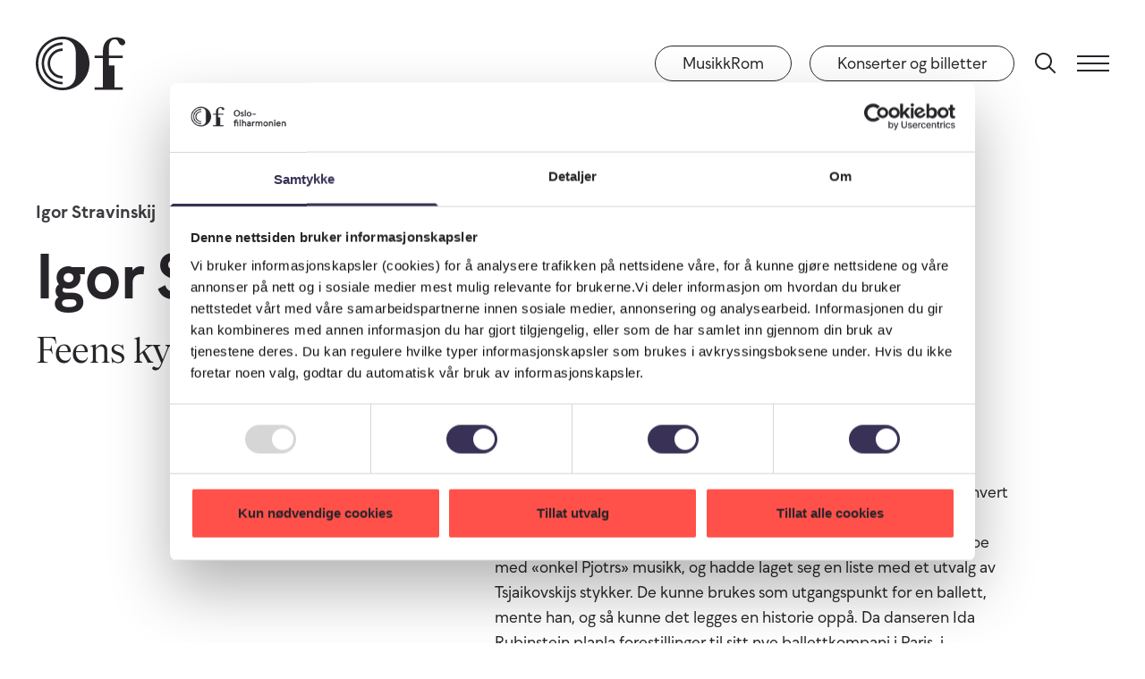

--- FILE ---
content_type: text/html; charset=UTF-8
request_url: https://ofo.no/no/musikk/stravinskij/igor-stravinskij-feens-kyss-divertimento
body_size: 11374
content:
<!doctype html>






<html class=" no-js" lang="nb">
    <head>
        
<meta http-equiv="X-UA-Compatible" content="IE=Edge">
<meta charset="UTF-8">


    <link rel="preconnect" href="//i1.vrs.gd"/>
    <link rel="dns-prefetch" href="//i1.vrs.gd">
    <link rel="preconnect" href="//cdn.usefathom.com"/>
    <link rel="dns-prefetch" href="//cdn.usefathom.com">
    <link rel="preconnect" href="//consent.cookiebot.com"/>
    <link rel="dns-prefetch" href="//consent.cookiebot.com">
    <link rel="preconnect" href="//consentcdn.cookiebot.com"/>
    <link rel="dns-prefetch" href="//consentcdn.cookiebot.com">
    <link rel="preconnect" href="forms.markethype.io"/>
    <link rel="dns-prefetch" href="forms.markethype.io">

<link rel="home" href="https://ofo.no/no/">
<link rel="canonical" href="https://ofo.no/no/musikk/stravinskij/igor-stravinskij-feens-kyss-divertimento">
<meta property="og:url" content="https://ofo.no/no/musikk/stravinskij/igor-stravinskij-feens-kyss-divertimento"><meta name="twitter:url" content="https://ofo.no/no/musikk/stravinskij/igor-stravinskij-feens-kyss-divertimento"><meta property="og:locale" content="nb-NO">
<title>Igor Stravinskij: Feens kyss: Divertimento | Oslo-filharmonien</title>
    <meta name="description" content="Oslo-filharmonien er et internasjonalt anerkjent symfoniorkester med over 100 musikere og en 100 år lang historie. Orkestret spiller årlig mer enn 130 konserter med fullt orkester og mindre kammergrupper i Oslo, Europa og resten av verden.">
    <meta name="image" content="https://i1.vrs.gd/ofo/uploads/images/Orkester/Oslo-filharmoniencKaupo-Kikkas.jpg?quality=85&width=1200&height=675&format=jpg&crop=1772%2C997%2C0%2C91">
    <meta property="og:type" content="website">
    <meta name="twitter:card" content="summary_large_image">
    <meta name="twitter:site" content="@Filharmonien">
    <meta name="twitter:author" content="@Filharmonien">
    <meta name="twitter:creator" content="@Filharmonien">
    <meta property="og:see_also" content="https://www.facebook.com/filharmonien"><meta property="og:see_also" content="https://twitter.com/filharmonien"><meta property="og:see_also" content="https://instagram.com/filharmonien/"><meta property="og:see_also" content="https://www.youtube.com/user/oslophil">
    <meta property="og:title" content="Igor Stravinskij: Feens kyss: Divertimento">
    <meta property="og:description" content="Oslo-filharmonien er et internasjonalt anerkjent symfoniorkester med over 100 musikere og en 100 år lang historie. Orkestret spiller årlig mer enn 130 konserter med fullt orkester og mindre kammergrupper i Oslo, Europa og resten av verden.">
    <meta property="og:image" content="https://i1.vrs.gd/ofo/uploads/images/Orkester/Oslo-filharmoniencKaupo-Kikkas.jpg?quality=85&width=1200&height=630&format=jpg&crop=1772%2C931%2C0%2C124">
    <meta name="twitter:title" content="Igor Stravinskij: Feens kyss: Divertimento">
    <meta name="twitter:description" content="Oslo-filharmonien er et internasjonalt anerkjent symfoniorkester med over 100 musikere og en 100 år lang historie. Orkestret spiller årlig mer enn 130 konserter med fullt orkester og mindre kammergrupper i Oslo, Europa og resten av verden.">
    <meta name="twitter:image" content="https://i1.vrs.gd/ofo/uploads/images/Orkester/Oslo-filharmoniencKaupo-Kikkas.jpg?quality=85&width=1200&height=600&format=jpg&crop=1772%2C886%2C0%2C147">
    <meta property="og:image:type" content="image/jpeg">
    <meta property="og:image:width" content="1200">
    <meta property="og:image:height" content="630">
    
    <link rel="alternate" href="https://ofo.no/no/musikk/stravinskij/igor-stravinskij-feens-kyss-divertimento" hreflang="nb-no">
    <link rel="alternate" href="https://ofo.no/en/music/stravinskij/igor-stravinskij-feens-kyss-divertimento" hreflang="en">
    
<meta name="viewport" content="width=device-width, initial-scale=1.0">
<meta name="format-detection" content="telephone=no">
<meta name="twitter:widgets:csp" content="on">

    <meta name="google-site-verification" content="LKAxfrHiFYKj6pPcFM1qc31hprnBxaDcNkgcQ-w3T-4" />
<meta name="google-site-verification" content="8J3wgecgtWj5JdZ7TJjZm2x922T_roH0ih-J9kD3Wy0" />
<meta name="facebook-domain-verification" content="2ty89fqccf2fzrfxrr3lxkrsifdj8e" />
<meta name="ahrefs-site-verification" content="88ce0e4a9a1ff0fad4fd6d5deaa294ea6774872e5ba9ab90ebeb1d25a695fd40">

<script>
        window.onerror = function () {
            document.documentElement.className += " js-error";
            window.onerror = null;
        };
        document.documentElement.style.setProperty('--vh', (window.innerHeight * 0.01) + 'px');
        document.documentElement.className += (window.self !== window.top ? ' is-iframe' : '');
                                        !function(e,t){var n=t.documentElement,s=!1,o=!1,i=Date.now();function a(){return"ontouchstart"in e||navigator.maxTouchPoints>0||navigator.msMaxTouchPoints>0}function r(){var e=this;return this.test("js",!0),this.test("outline",!1),this.test("touch",a),this.test("objectfit","objectFit"in t.documentElement.style!=0),t.addEventListener&&(t.addEventListener("keydown",(function(t){9!==t.keyCode&&9!==t.which||e.test("outline",!0)})),t.addEventListener("mousedown",(function(t){e.test("outline",!1)})),t.addEventListener("touchstart",(function(t){o||(o=!0,s=!1,e.addClass("using-touch"),e.removeClass("using-mouse")),i=Date.now()})),t.addEventListener("touchend",(function(e){i=Date.now()})),t.addEventListener("mousemove",(function(t){s||Date.now()-i>300&&(o=!1,s=!0,e.removeClass("using-touch"),e.addClass("using-mouse"))}))),this}r.prototype={getCookie:function(e){e=e.replace(/([.*+?^=!:${}()|[\]\/\\])/g,"\\$1");var n=new RegExp("(?:^|;)\\s?"+e+"=(.*?)(?:;|$)","i"),s=t.cookie.match(n);return s&&unescape(s[1])},deleteCookie:function(e){return this.getCookie(e)&&this.setCookie(e,"",-1),this},setCookie:function(e,n,s,o){var i="";if(s){var a=new Date;a.setTime(a.getTime()+24*s*60*60*1e3),i=";expires="+a.toGMTString()}return o=";path="+(o||"/"),t.cookie=e+"="+n+i+o,this},addClass:function(e,t){return"classList"in(t=t||n)?t.classList.add(e):this.hasClass(e,t)||(t.className+=" "+e),this},hasClass:function(e,t){return"classList"in(t=t||n)?t.classList.contains(e):!!t.className.match(new RegExp("(\\s|^)"+e+"(\\s|$)"))},removeClass:function(e,t){return"classList"in(t=t||n)?t.classList.remove(e):t.className=t.className.replace(new RegExp("(^|\\b)"+e.split(" ").join("|")+"(\\b|$)","gi")," "),this},test:function(e,t){("function"==typeof t?t():t)?this.removeClass("no-"+e).addClass(e):this.removeClass(e).addClass("no-"+e)}},e.vrsg=new r}(window,document),function(){var e=document.createElement("script");if(!("noModule"in e)&&"onbeforeload"in e){var t=!1;document.addEventListener("beforeload",(function(n){if(n.target===e)t=!0;else if(!n.target.hasAttribute("nomodule")||!t)return;n.preventDefault()}),!0),e.type="module",e.src=".",document.head.appendChild(e),e.remove()}}();
//# sourceMappingURL=/assets/inline.js.map
        
                            window.csrfTokenName = "CRAFT_CSRF_TOKEN";
            window.csrfTokenValue = "4ISi7qt1ODfJhNRs4ZC\u002Dl3Q_vzxe\u002DtJXlfVXn_LupjB_QTuCmqCBPLiz8oCaQggG\u002DvWBGdGjx9k6b\u002D4NFYq8GriWb_ib3NIIKHlT2uDJ1Qw\u003D";
                        window.vrsgConfig = {
            key: 'value'
        };
    </script>
    <link rel="preload" href="/assets/fonts/F37Beckett-Regular-fixed.woff2" as="font" type="font/woff2" crossorigin>
    <link rel="preload" href="/assets/fonts/F37Beckett-Demi-fixed.woff2" as="font" type="font/woff2" crossorigin>
    <link rel="preload" href="/assets/fonts/F37Beckett-Bold-fixed.woff2" as="font" type="font/woff2" crossorigin>
    <link rel="preload" href="/assets/fonts/Tobias-Regular.woff2" as="font" type="font/woff2" crossorigin>
    <link rel="preload" href="/assets/fonts/Tobias-Medium.woff2" as="font" type="font/woff2" crossorigin>


            <link rel="stylesheet" href="/assets/1749554138/bundle.css" />
    
<script>;</script>
<link rel="apple-touch-icon" sizes="180x180" href="https://ofo.no/assets/img/apple-touch-icon.png">
<link rel="icon" type="image/png" sizes="32x32" href="https://ofo.no/assets/img/favicon-32x32.png">
<link rel="icon" type="image/png" sizes="16x16" href="https://ofo.no/assets/img/favicon-16x16.png">
<link rel="manifest" href="https://ofo.no/site.webmanifest">
<link rel="mask-icon" href="https://ofo.no/assets/img/safari-pinned-tab.svg" color="#ff514a">
<meta name="msapplication-TileColor" content="#ff514a">
<meta name="theme-color" content="#ffffff">
        <script id="Cookiebot" src="https://consent.cookiebot.com/uc.js" data-cbid="6a08f859-79cf-4412-90de-5ceb389d71e4" data-blockingmode="auto" type="text/javascript"></script>

<script>(function(w,d,s,l,i){w[l]=w[l]||[];w[l].push({'gtm.start':
new Date().getTime(),event:'gtm.js'});var f=d.getElementsByTagName(s)[0],
j=d.createElement(s),dl=l!='dataLayer'?'&l='+l:'';j.async=true;j.src=
'https://www.googletagmanager.com/gtm.js?id='+i+dl;f.parentNode.insertBefore(j,f);
})(window,document,'script','dataLayer','GTM-P9G6QLQ');</script>

<script src="https://cdn.counter.dev/script.js" data-id="94ebdc8f-0dbb-4643-ad8b-e0eba9cdcff3" data-utcoffset="2"></script>

<script type="text/javascript">
    (function(c,l,a,r,i,t,y){
        c[a]=c[a]||function(){(c[a].q=c[a].q||[]).push(arguments)};
        t=l.createElement(r);t.async=1;t.src="https://www.clarity.ms/tag/"+i;
        y=l.getElementsByTagName(r)[0];y.parentNode.insertBefore(t,y);
    })(window, document, "clarity", "script", "j45winrb6d");
</script>

<script src="https://cdn.usefathom.com/script.js" data-site="PNSNGPRJ" defer></script>    </head>

        <body class="antialiased flex flex-col body font-beckett text-black min-h-full">

        
                    

    





    <header id="top" role="banner" tabindex="-1" data-component="PageHeader">
        <div class="page-header pointer-events-none text-black bg-transparent" data-header>
                                                            <a href="#main" class="absolute center-x top-[15px] opacity-0 focus:opacity-100 focus:pointer-events-auto text-current">Hopp til innhold</a>
                <div class="wrapper flex items-center h-full" data-wrapper>
                    <a href="https://ofo.no/no/" class="relative inline-block pointer-events-auto" aria-label="Oslo-Filharmonien">
                        <svg class="page-header__logo" width="280" height="168" viewBox="0 0 280 168" fill="none" xmlns="http://www.w3.org/2000/svg">
  <path d="M84.0013 0C37.603 0 0 37.6054 0 84.0067c0 46.4013 37.603 84.0063 84.0013 84.0063 46.3847 0 84.0017-37.605 84.0017-84.0063S130.386 0 84.0013 0Zm41.1427 118.126c0 23.859-15.063 41.93-41.1427 41.93-42.0073 0-76.05757-34.053-76.05757-76.0627 0-42.0099 34.05027-76.04906 76.05757-76.04906 26.0667 0 41.1427 18.07076 41.1427 41.93016v68.2646-.013Z" fill="currentColor"/>
  <path d="M18.4424 83.674c0 36.208 29.3399 65.55 65.5458 65.55v-7.279c-32.0012 0-57.948-25.949-57.948-57.9517 0-32.0031 25.9601-57.9383 57.9613-57.9383v-7.9443c-36.2059 0-65.5458 29.3418-65.5458 65.55l-.0133.0133Z" fill="currentColor"/>
  <path d="M36.8979 84.0067c0 26.0153 21.0902 47.1063 47.1036 47.1063v-7.944c-21.6224 0-39.1598-17.539-39.1598-39.1623 0-21.6238 17.5374-39.1623 39.1598-39.1623v-7.9443c-26.0134 0-47.1036 21.0915-47.1036 47.1066Z" fill="currentColor"/>
  <path d="M246.841 8.56966c14.211 0 9.927 13.98554 20.079 17.59174 5.416 2.9275 13.08-.6786 13.08-7.891 0-11.7367-17.138-16.02153-29.779-16.02153-22.554 0-40.158 14.43803-40.158 43.31403v13.9989h-25.907v7.9443h25.907v91.2719h-25.907v7.945h87.847v-7.945h-25.92V90.0746h-17.524V67.5061h43.431v-7.9443h-43.431V39.4817c0-17.818 6.094-30.89873 18.269-30.89873l.013-.01331Z" fill="currentColor"/>
</svg>

                    </a>
                                        <div class="flex items-center pointer-events-auto ml-auto">
                                                                                                            <a class="btn btn--small mr-20 text-black border-black bg-transparent hover:bg-black hover:text-white hidden m:flex" href="https://ofo.no/no/musikkrom-2">MusikkRom</a>
                                                                                                                <a class="btn btn--small mr-20 text-black border-black bg-transparent hover:bg-black hover:text-white hidden m:flex" href="https://ofo.no/no/kalender">Konserter og billetter</a>
                                                                            <a href="https://ofo.no/no/finn" class="relative z-1 inline-block pointer-events-auto mr-20" aria-label="Søk" data-search><svg class="page-header__search" width="30" height="30" viewBox="0 0 30 30" fill="none" xmlns="http://www.w3.org/2000/svg">
    <path fill-rule="evenodd" clip-rule="evenodd" d="M18.4733 19.8875C16.8415 21.2086 14.7631 22 12.5 22C7.25329 22 3 17.7467 3 12.5C3 7.25329 7.25329 3 12.5 3C17.7467 3 22 7.25329 22 12.5C22 14.7631 21.2086 16.8415 19.8875 18.4733L26.4144 25.0002L25.0002 26.4144L18.4733 19.8875ZM20 12.5C20 16.6421 16.6421 20 12.5 20C8.35786 20 5 16.6421 5 12.5C5 8.35786 8.35786 5 12.5 5C16.6421 5 20 8.35786 20 12.5Z" fill="currentColor"/>
</svg>
</a>
                        <a href="#menu" class="relative z-1 page-header__hamburger text-current" aria-label="Meny" data-menu-toggle>
                            <i></i>
                            <i></i>
                            <i></i>
                        </a>
                    </div>
                </div>

                                                
                
                <nav id="menu" class="page-header__menu invisible opacity-0 fixed overflow-hidden pointer-events-auto bg-yellow-light text-black py-28 m:py-53 l:py-50 !pb-0" aria-label="Meny" data-menu data-disable-tabbing>
                    <div class="flex flex-col items-start h-[calc(100%+1px)]">
                        <div class="wrapper mb-55 l:mb-60" aria-label="Språk">
                                                                <a href="https://ofo.no/en/music/stravinskij/igor-stravinskij-feens-kyss-divertimento?__geom=%E2%9C%AA" class="inline-flex btn btn--small border-black bg-transparent hover:bg-black hover:text-yellow-light">English</a>
            
                        </div>
                                                    <div class="w-full h-100 flex flex-col justify-between">
                                <div data-links-wrapper>
                                    <div class="wrapper gutters-x items-start grid grid-cols-1 m:grid-cols-2 l:grid-cols-4 inverted-links">
                                                                                    <div class="mb-40 l:mb-0" aria-label="Billetter">
                                                <p class="font-tobias text-30 leading-40 mb-10">Billetter</p>
                                                <ul>
                                                                                                            <li><a class="inline-block font-bold text-20 leading-30 mb-10" href="https://ofo.no/no/kalender">Konserter og billetter</a></li>
                                                                                                            <li><a class="inline-block font-bold text-20 leading-30 mb-10" href="https://ofo.no/no/billetter/gavekort">Gavekort</a></li>
                                                                                                            <li><a class="inline-block font-bold text-20 leading-30 mb-10" href="https://ofo.no/no/abonnement">Abonnement</a></li>
                                                                                                            <li><a class="inline-block font-bold text-20 leading-30 mb-10" href="https://ofo.no/no/oslo-filharmoniens-kammerserie">Kammerkonserter</a></li>
                                                                                                            <li><a class="inline-block font-bold text-20 leading-30 mb-10" href="https://ofo.no/no/billetter">Billettinfo</a></li>
                                                                                                            <li><a class="inline-block font-bold text-20 leading-30 mb-10" href="https://billetter.ofo.no/nb/login">Mine billetter</a></li>
                                                                                                    </ul>
                                            </div>
                                                                                    <div class="mb-40 l:mb-0" aria-label="I søkelyset">
                                                <p class="font-tobias text-30 leading-40 mb-10">I søkelyset</p>
                                                <ul>
                                                                                                            <li><a class="inline-block font-bold text-20 leading-30 mb-10" href="https://ofo.no/no/aktuelt">Aktuelt</a></li>
                                                                                                            <li><a class="inline-block font-bold text-20 leading-30 mb-10" href="https://ofo.no/no/musikkrom-2">MusikkRom</a></li>
                                                                                                            <li><a class="inline-block font-bold text-20 leading-30 mb-10" href="https://ofo.no/no/barn-og-unge">Barn og unge</a></li>
                                                                                                            <li><a class="inline-block font-bold text-20 leading-30 mb-10" href="https://ofo.no/no/lytteren">Podcast</a></li>
                                                                                                    </ul>
                                            </div>
                                                                                    <div class="mb-40 l:mb-0" aria-label="Om filharmonien">
                                                <p class="font-tobias text-30 leading-40 mb-10">Om filharmonien</p>
                                                <ul>
                                                                                                            <li><a class="inline-block font-bold text-20 leading-30 mb-10" href="https://ofo.no/no/om-oss">Om oss</a></li>
                                                                                                            <li><a class="inline-block font-bold text-20 leading-30 mb-10" href="https://ofo.no/no/om-oss/sjefsdirigent">Sjefdirigent Klaus Mäkelä</a></li>
                                                                                                            <li><a class="inline-block font-bold text-20 leading-30 mb-10" href="https://ofo.no/no/om-oss/musikere">Musikere</a></li>
                                                                                                            <li><a class="inline-block font-bold text-20 leading-30 mb-10" href="https://ofo.no/no/oslo-filharmoniske-kor">Oslo Filharmoniske Kor</a></li>
                                                                                                            <li><a class="inline-block font-bold text-20 leading-30 mb-10" href="https://ofo.no/no/om-oss/presse">Presse</a></li>
                                                                                                            <li><a class="inline-block font-bold text-20 leading-30 mb-10" href="https://ofo.no/no/stilling-ledig">Stilling ledig</a></li>
                                                                                                    </ul>
                                            </div>
                                                                                    <div class="mb-40 l:mb-0" aria-label="Fordypning">
                                                <p class="font-tobias text-30 leading-40 mb-10">Fordypning</p>
                                                <ul>
                                                                                                            <li><a class="inline-block font-bold text-20 leading-30 mb-10" href="https://ofo.no/no/jubileum">Historie</a></li>
                                                                                                            <li><a class="inline-block font-bold text-20 leading-30 mb-10" href="https://ofo.no/no/komponister">Komponister</a></li>
                                                                                                            <li><a class="inline-block font-bold text-20 leading-30 mb-10" href="https://ofo.no/no/smaksguide-25-26">Smaksguiden 25/26</a></li>
                                                                                                            <li><a class="inline-block font-bold text-20 leading-30 mb-10" href="https://ofo.no/no/sesongen-25-26">Sesongen 25/26</a></li>
                                                                                                            <li><a class="inline-block font-bold text-20 leading-30 mb-10" href="https://ofo.no/no/historielaget">Oslo-filharmoniens historielag</a></li>
                                                                                                            <li><a class="inline-block font-bold text-20 leading-30 mb-10" href="https://ofvenner.no/bli-medlem/">Bli med i Oslo-filharmoniens Venner</a></li>
                                                                                                    </ul>
                                            </div>
                                                                                                                            <ul class="col-span-full flex items-center mb-60 l:mb-80">
                                                                                                    <li class="mr-29">
                                                        <a href="https://www.facebook.com/filharmonien" target="_blank" rel="noopener noreferrer" aria-label="Facebook" class="hitstate">
                                                            <svg width="13" height="25" viewBox="0 0 13 25" fill="none" xmlns="http://www.w3.org/2000/svg">
    <path d="M8.43808 24.9999V13.5962H12.2709L12.8447 9.15192H8.43808V6.31447C8.43808 5.02777 8.79593 4.15086 10.6436 4.15086L13 4.14976V0.174941C12.5923 0.120928 11.1935 0 9.56622 0C6.16869 0 3.84271 2.07098 3.84271 5.87456V9.15212H0V13.5964H3.84261V25.0001H8.43808V25V24.9999Z" fill="#28252A"/>
</svg>

                                                        </a>
                                                    </li>
                                                                                                    <li class="mr-29">
                                                        <a href="https://twitter.com/filharmonien" target="_blank" rel="noopener noreferrer" aria-label="Twitter" class="hitstate">
                                                            
                                                        </a>
                                                    </li>
                                                                                                    <li class="mr-29">
                                                        <a href="https://instagram.com/filharmonien/" target="_blank" rel="noopener noreferrer" aria-label="Instagram" class="hitstate">
                                                            <svg width="26" height="26" viewBox="0 0 26 26" fill="none" xmlns="http://www.w3.org/2000/svg">
    <path d="M19 0H7C3.14 0 0 3.14 0 7V19C0 22.86 3.14 26 7 26H19C22.86 26 26 22.86 26 19V7C26 3.14 22.86 0 19 0ZM24 19C24 21.76 21.76 24 19 24H7C4.24 24 2 21.76 2 19V7C2 4.24 4.24 2 7 2H19C21.76 2 24 4.24 24 7V19ZM13 7C9.69 7 7 9.69 7 13C7 16.31 9.69 19 13 19C16.31 19 19 16.31 19 13C19 9.69 16.31 7 13 7ZM13 17C10.79 17 9 15.21 9 13C9 10.79 10.79 9 13 9C15.21 9 17 10.79 17 13C17 15.21 15.21 17 13 17ZM21 6.5C21 7.33 20.33 8 19.5 8C18.67 8 18 7.33 18 6.5C18 5.67 18.67 5 19.5 5C20.33 5 21 5.67 21 6.5Z" fill="#28252A"/>
</svg>

                                                        </a>
                                                    </li>
                                                                                                    <li class="mr-29">
                                                        <a href="https://www.youtube.com/user/oslophil" target="_blank" rel="noopener noreferrer" aria-label="YouTube" class="hitstate">
                                                            <svg width="29" height="20" viewBox="0 0 29 20" fill="none" xmlns="http://www.w3.org/2000/svg">
    <path d="M28.9661 7.04169C28.8569 5.42494 28.8381 3.35818 27.762 1.69603C27.2617 1.04887 26.4095 0.546914 25.5007 0.379392C24.3631 0.167522 19.5112 0 14.5106 0C9.51008 0 4.65771 0.167522 3.52137 0.379392C2.79397 0.513045 2.14623 0.836394 1.58927 1.33881C0.409777 2.41244 0.323782 4.25259 0.146224 5.80266C-0.0689176 8.60968 -0.0274668 11.1219 0.146224 14.1947C0.25975 15.5563 0.339404 16.1135 0.543874 16.7835C0.782216 17.5877 1.08938 18.1672 1.47574 18.5471C1.97563 19.049 2.6574 19.3952 3.44172 19.551C4.6011 19.7857 6.48758 19.8754 12.0104 19.9752C16.6166 20.0476 20.6749 19.9709 25.4543 19.618C26.218 19.4892 26.9237 19.135 27.4773 18.6025C27.8303 18.2565 28.0341 17.9443 28.2731 17.3526C28.6594 16.4153 28.796 15.5113 28.9661 12.9563C29.0113 12.186 29.0113 7.81186 28.9661 7.04154V7.04169ZM11.5101 13.7034V5.69119L19.3175 9.70867L11.5101 13.7034Z" fill="#28252A"/>
</svg>

                                                        </a>
                                                    </li>
                                                                                            </ul>
                                                                            </div>
                                </div>

                                <div class="bg-black text-yellow-light py-40 l:pt-50 l:pb-90">
                                    <div class="wrapper">
                                        <script async data-cookieconsent="ignore" src="https://forms.markethype.io/client/script.v2.js" onload="mhForm.create({formId:'655dce8dcf376f146064591f',target:this})"></script>
                                    </div>
                                </div>
                            </div>
                                            </div>
                </nav>
                    </div>
    </header>

        
        <main id="main" role="main" class="flex flex-col flex-auto" tabindex="-1">
                                                
        <article class="pt-20 l:pt-80">
                            

<div class="wrapper gutters-x grid grid-cols-12 items-start mb-40 l:mb-120">
    <div class="col-span-full inverted-links">
                                                        <a href="https://ofo.no/no/komponister/igor-stravinskij" class="inline-block h6 opacity-90 mb-10 m:mb-20">Igor Stravinskij</a>
            </div>

    <div class="col-span-full l:col-span-8">
                                <h1>
                <span class="block h3">Igor Stravinskij</span>
                                    <span class="block h5 m:h4 font-tobias mt-20">Feens kyss - Divertimento</span>
                            </h1>
                    </div>

                    <div class="col-span-full l:col-span-4 l:col-start-9 mt-40 l:mt-0">
                            <p class="body-small">
                    <span class="font-bold">Skrevet av</span> Bodil Maroni Jensen                    <time class="block tabular-nums proportional-nums mt-5 l:mt-10" datetime="2022-11-03T11:15:00+01:00">03.11.2022</time>
                </p>
                    </div>
    </div>

                                
            


                            
        <div class="wrapper gutters-x grid grid-cols-12 items-start mb-40 l:mb-80">
    <div class="col-span-full m:col-span-10 m:col-start-2 l:col-span-6 l:col-start-6 wysiwyg blocks-text"><p>En billedkunstner vil kanskje kunne <em>se </em>musikk der andre hører den. I hvert fall var det scenografen Alexandre Benois som ønsket å presentere Tsjaikovskij «slik Stravinskij ser ham». Han hadde lenge villet å gjøre noe med «onkel Pjotrs» musikk, og hadde laget seg en liste med et utvalg av Tsjaikovskijs stykker. De kunne brukes som utgangspunkt for en ballett, mente han, og så kunne det legges en historie oppå. Da danseren Ida Rubinstein planla forestillinger til sitt nye ballettkompani i Paris, i konkurranse med Diaghilevs <em>Ballets Russes, </em>ble det gjort en avtale med Igor Stravinskij. Benois presenterte sin idé for ham, og minnet om at det ville være 35 år siden Tsjaikovskij døde når den nye balletten skulle ha premiere. Kunne ikke balletten bli en hommage til Tsjaikovskij?</p>

<p>Stravinskij gikk med på idéen. Han brukte noen av stykkene Benois hadde foreslått, og la til flere selv. Han ønsket ikke å bruke musikk som var orkestrert av Tsjaikovskij. Dermed ble det klaverstykker og sanger som utgjorde det musikalske materialet. Og historien «som ble lagt oppå», var <em>Isjomfruen</em> av H. C. Andersen, eventyret om den besatte isbredronningen som en gang gjorde et lite barn <em>sitt</em> med et kyss og som stjeler den voksne Rudy tilbake akkurat når han har funnet lykken med sin kjæreste.</p>

<p>Balletten <em>Feens kyss </em>hadde premiere i 1928. Senere arrangerte Stravinskij et utdrag av musikken for fiolin og piano. Denne versjonen, <em>Divertimento, </em>instrumenterte han igjen for orkester. Her er dramatikken borte. Isjomfruen er ikke lenger inne i bildet. I musikkens sødme kan man i stedet tenke seg at Rudy får sin kjære, omgitt av is og snø oppi fjellene i Sveits, der handlingen finner sted. </p>

<p>Det er fristende å si at like sammensatt som tilblivelseshistorien til dette <em>Divertimento’</em>et er, er også musikken. Stravinskij skriver seg ubesværet ut og inn av Tsjaikovskijs temaer og sjonglerer med forskjellige stilarter. Her er mye romantikk, litt jazz – om man legger godviljen til, humor, folkemusikk, flørtende modernisme, spretten neoklassisisme og litt varieté. Hele tiden lett og svevende. Musikk for dansere og drømmere.</p></div>
            </div>

                    

                                                                                    <aside class="wrapper mt-60 l:mt-120">
        <h2 class="h5 font-tobias mb-40">Verk av Igor Stravinskij</h2>
        <table class="w-full">
            <thead class="th h6">
                <tr class="border-b-2">
                    <th class="text-left pb-10 l:pb-30 w-75 m:w-60">Verk</th>
                    <th class="text-left pb-10 l:pb-30 w-25 m:w-40">Sist fremført</th>
                </tr>
            </thead>
            <tbody class="inverted-links">
                                            <tr class="border-b-1 border-grey">
                    <td class="py-22 pr-20">
                        <a href="https://ofo.no/no/musikk/stravinskij/igor-stravinskij-feens-kyss-divertimento"> Divertimento</a>
                    </td>
                    <td class="py-22">
                                                    <a href="https://ofo.no/no/konserter/2022-11-04/ekstrakonsert-med-makela-og-lozakovitsj" class="num">
                                <time class="tabular-nums proportional-nums" datetime="2022-11-04T19:00:00+01:00">04.11.2022</time>
                            </a>
                                            </td>
                </tr>
                                            <tr class="border-b-1 border-grey">
                    <td class="py-22 pr-20">
                        <a href="https://ofo.no/no/musikk/stravinskij/fiolinkonsert"> Fiolinkonsert</a>
                    </td>
                    <td class="py-22">
                                                    -
                                            </td>
                </tr>
                                            <tr class="border-b-1 border-grey">
                    <td class="py-22 pr-20">
                        <a href="https://ofo.no/no/musikk/stravinskij/igor-stravinskij-ildfuglen"> Ildfuglen</a>
                    </td>
                    <td class="py-22">
                                                    <a href="https://ofo.no/no/konserter/2025-05-22/sesongavslutning-klaus-makela-dirigerer-ildfuglen" class="num">
                                <time class="tabular-nums proportional-nums" datetime="2025-05-22T19:00:00+02:00">22.05.2025</time>
                            </a>
                                            </td>
                </tr>
                                            <tr class="border-b-1 border-grey">
                    <td class="py-22 pr-20">
                        <a href="https://ofo.no/no/musikk/stravinskij/igor-stravinskij-monumentum-pro-gesualdo-di-venosa-ad-cd-annum"> Monumentum pro Gesualdo di Venosa ad CD annum</a>
                    </td>
                    <td class="py-22">
                                                    <a href="https://ofo.no/no/konserter/2023-04-27/stravinskij-gesualdo-locatelli-strauss" class="num">
                                <time class="tabular-nums proportional-nums" datetime="2023-04-27T19:00:00+02:00">27.04.2023</time>
                            </a>
                                            </td>
                </tr>
                                            <tr class="border-b-1 border-grey">
                    <td class="py-22 pr-20">
                        <a href="https://ofo.no/no/musikk/stravinskij/igor-stravinskij-petrusjka"> Petrusjka</a>
                    </td>
                    <td class="py-22">
                                                    -
                                            </td>
                </tr>
                                            <tr class="border-b-1 border-grey">
                    <td class="py-22 pr-20">
                        <a href="https://ofo.no/no/musikk/stravinskij/igor-stravinskij-symfonier-for-blaseinstrumenter"> Symfonier for blåseinstrumenter</a>
                    </td>
                    <td class="py-22">
                                                    -
                                            </td>
                </tr>
                                            <tr class="border-b-1 border-grey">
                    <td class="py-22 pr-20">
                        <a href="https://ofo.no/no/musikk/stravinskij/varofferet"> Vårofferet</a>
                    </td>
                    <td class="py-22">
                                                    -
                                            </td>
                </tr>
                        </tbody>
        </table>
    </aside>
            
                                    
                                    
                                            </article>
            </main>

                    

        <footer id="bottom" class="page-footer w-full flex flex-col inverted-links bg-white" role="contentinfo">
        <h2 class="sr-only">Bunnlinje</h2>
        <div id="newsletter" class="w-full bg-red py-40 l:pt-50 l:py-80 mt-80 l:!mt-100 [.no-spacing-above-footer-newsletter_&]:mt-0 l:order-1" tabindex="-1">
            <div class="wrapper">
                                <script async data-cookieconsent="ignore" src="https://forms.markethype.io/client/script.v2.js" onload="mhForm.create({formId:'655dce8dcf376f146064591f',target:this})"></script>
            </div>
        </div>

        <div class="w-full wrapper l:order-0 mt-80 l:mt-150 last:mb-80 l:last:mb-0">
            <div class="grid gutters-x grid-cols-1 l:grid-cols-12 border-t-2 pt-40">
                <h3 class="sr-only">Snarveier</h3>
                <ul class="l:col-span-5 mb-70 l:mb-0">
                                            <li>
                            <a href="https://ofo.no/no/kalender" class="inline-block h5  mb-10">Konserter</a>
                        </li>
                                            <li>
                            <a href="https://ofo.no/no/musikkrom-2" class="inline-block h5  mb-10">MusikkRom</a>
                        </li>
                                            <li>
                            <a href="https://ofo.no/no/om-oss" class="inline-block h6 mt-30 mb-10">Om oss</a>
                        </li>
                                            <li>
                            <a href="https://ofo.no/no/oslo-filharmoniens-nyhetsbrev" class="inline-block h6 mb-10">Nyhetsbrev</a>
                        </li>
                                            <li>
                            <a href="https://ofo.no/no/personvern" class="inline-block h6 mb-10">Personvernerklæring</a>
                        </li>
                                            <li>
                            <a href="https://ofo.no/no/ansvarlig-redaktor-er-knut-skansen" class="inline-block h6 mb-10">Ansvarlig redaktør er Knut Skansen</a>
                        </li>
                                                        </ul>
                <div class="l:col-span-4 mb-40 l:mb-0">
                    <h3 class="h6 font-tobias mb-10 l:mb-20">Billetter</h3>
                    <div class="h6 mb-20 l:mb-40"><p><a href="tel:+4723116060">23 11 60 60</a><br /></p>
<p><a href="mailto:salgskontor@ofo.no">salgskontor@ofo.no</a></p></div>
                    <div class="h6"><p><a href="https://www.google.no/maps/place/Oslo+Concert+Hall/@59.9130414,10.7275433,17z/data=!3m1!4b1!4m5!3m4!1s0x46416e80995967c3:0x116329671f15ed86!8m2!3d59.9130414!4d10.729732?hl=en" target="_blank" rel="noreferrer noopener">Oslo Konserthus <br />Munkedamsveien 14</a><br /></p></div>
                </div>
                <div class="l:col-span-3">
                    <h3 class="h6 font-tobias mb-10 l:mb-20">Administrasjon</h3>
                    <p class="h6 mb-20 l:mb-40">
                        <a href="tel:22014900">22 01 49 00</a><br>
                        <a href="mailto:post@ofo.no">post@ofo.no</a>
                    </p>
                    <div class="h6 mb-20 l:mb-45">
                        <h4 class="font-normal l:mb-5">Postadresse</h4>
                        <p>Postboks 1607 Vika<br />
0119 Oslo</p>
                    </div>

                    <div class="h6">
                        <h4 class="font-normal l:mb-5">Besøksadresse</h4>
                        <p>Haakon VIIs gate 2</p>
                    </div>
                </div>
            </div>
        </div>

        
                    <div class="w-full wrapper l:order-2 mt-80 l:mt-0">
                <div class="grid gutters-x grid-cols-12 border-t-2 l:border-0 pt-40 pb-80 l:pb-60 gap-y-25">
                    <h3 class="h5 mb-15 l:mb-0 col-span-full">Våre støttespillere</h3>
                                                                                                <a href="https://akerbp.com" aria-label="Aker BP" target="_blank" rel="noreferrer noopener" class="group col-span-full m:col-span-6 l:col-span-3 overflow-hidden">
                                <img src="https://ofo.no/uploads/images/Sponsorer/Aker_600x220-1.png" alt="Logo for Aker BP" class="will-change-transform duration-600 transition-transform ease-out-quad group-hover:scale-[1.075] group-focus:scale-[1.075]">
                            </a>
                                                                                                                        <a href="https://www.wilhelmsen.com/about-wilhelmsen/tom-wilhelmsens-foundation/" aria-label="Skipsreder Tom Wilhelmsens Stiftelse" target="_blank" rel="noreferrer noopener" class="group col-span-full m:col-span-6 l:col-span-3 overflow-hidden">
                                <img src="https://ofo.no/uploads/images/Sponsorer/Wilhelmsen_600x220-1.png" alt="Logo for Skipsreder Tom Wilhelmsens Stiftelse" class="will-change-transform duration-600 transition-transform ease-out-quad group-hover:scale-[1.075] group-focus:scale-[1.075]">
                            </a>
                                                                                                                        <a href="https://sparebankstiftelsen.no" aria-label="Sparebankstiftelsen DNB" target="_blank" rel="noreferrer noopener" class="group col-span-full m:col-span-6 l:col-span-3 overflow-hidden">
                                <img src="https://ofo.no/uploads/images/Sponsorer/Sparebankstiftelsen_600x220.png" alt="Logo for Sparebankstiftelsen DNB" class="will-change-transform duration-600 transition-transform ease-out-quad group-hover:scale-[1.075] group-focus:scale-[1.075]">
                            </a>
                                                                                                                        <a href="https://www.lawo.no" aria-label="Lawo Classics" target="_blank" rel="noreferrer noopener" class="group col-span-full m:col-span-6 l:col-span-3 overflow-hidden">
                                <img src="https://ofo.no/uploads/images/Sponsorer/Lawo_600x220-1.png" alt="Logo for Lawo Classics" class="will-change-transform duration-600 transition-transform ease-out-quad group-hover:scale-[1.075] group-focus:scale-[1.075]">
                            </a>
                                                            </div>
            </div>
            </footer>
        
        <div class="audio-player bg-purple text-white pt-35 l:pt-23 pb-18 l:pb-19" x-data="audioplayer()" hidden x-bind:hidden="open ? null : ''">
    <h2 class="sr-only">Lydavspiller</h2>
    <div class="wrapper grid grid-cols-12 gutters-x items-center">
        <div class="col-span-6 l:col-span-2 flex items-center">
            <button class="mr-30" aria-label="Forrige"
                    @click="prev"
                    x-bind:class="!hasMultipleTracks() ? 'invisible' : ''"
                    x-bind:disabled="hasPrev() ? null : ''"
            ><svg width="15" height="20" viewBox="0 0 15 20" fill="none" xmlns="http://www.w3.org/2000/svg">
    <path fill-rule="evenodd" clip-rule="evenodd" d="M0 0h2v8.8453l13-7.50556V18.6603L2 11.1547V20H0V0Z" fill="currentColor"/>
</svg>
</button>
            <button class="mr-30" aria-label="Spill av" x-show="!playing" @click="play"><svg width="15" height="18" viewBox="0 0 15 18" fill="none" xmlns="http://www.w3.org/2000/svg">
    <path d="M15 9-8.2e-7 17.6603-6e-8 .339745 15 9Z" fill="currentColor"/>
</svg>
</button>
            <button class="mr-30" aria-label="Pause" x-show="playing" @click="pause"><svg xmlns="http://www.w3.org/2000/svg" viewBox="0 0 15 20" width="15" height="20" style="enable-background:new 0 0 15 20" xml:space="preserve">
    <path fill="currentColor" d="M2 0h2v20H2V0z"/>
    <path fill="currentColor" d="M11 0h2v20h-2V0z"/>
</svg>
</button>
            <button aria-label="Neste"
                    @click="next"
                    x-bind:class="!hasMultipleTracks() ? 'invisible' : ''"
                    x-bind:disabled="hasNext() ? null : ''"
            ><svg width="15" height="20" viewBox="0 0 15 20" fill="none" xmlns="http://www.w3.org/2000/svg">
    <path fill-rule="evenodd" clip-rule="evenodd" d="M15 0h-2v8.8453L0 1.33974V18.6603l13-7.5056V20h2V0Z" fill="currentColor"/>
</svg>
</button>
        </div>
        <div class="col-span-6 l:col-span-2 l:order-last flex items-center justify-end">
            <button class="mr-25" aria-label="Playlist" x-bind:aria-expanded="playlistOpen" x-show="hasMultipleTracks()" @click="togglePlayList"><svg class="h-[17px]" width="20" height="16" viewBox="0 0 20 16" fill="none" xmlns="http://www.w3.org/2000/svg">
    <path fill="currentColor" d="M6 9V7h14v2z"/>
    <path fill="currentColor" d="M0 9V7h3v2z"/>
    <path fill="currentColor" d="M0 2V0h3v2z"/>
    <path fill="currentColor" d="M0 16v-2h3v2z"/>
    <path fill="currentColor" d="M6 16v-2h14v2z"/>
    <path fill="currentColor" d="M6 2V0h14v2z"/>
</svg>
</button>
            <div class="audio-player__playlist" aria-label="Playlist" x-show="playlistOpen">
                <ul class="wrapper">
                    <template x-for="item in playlist" :key="item.id">
                        <li>
                            <button x-text="item.title" @click="select(item.id)" x-bind:class="isCurrentTrack(item.id) ? 'font-bold' : ''"></button>
                            <button aria-label="Fjern" @click="removeFromPlaylist(item.id)"><svg width="16" height="16" viewBox="0 0 16 16" fill="none" xmlns="http://www.w3.org/2000/svg">
    <path fill-rule="evenodd" clip-rule="evenodd" d="M1.41421.222505 0 1.63672l6.36426 6.36426L.00044274 14.3648 1.41466 15.779l6.36381-6.36381 6.36363 6.36371 1.4142-1.4143-6.36361-6.36362 6.36411-6.36411L14.1426.222656 7.77847 6.58676 1.41421.222505Z" fill="currentColor"/>
</svg>
</button>
                        </li>
                    </template>
                </ul>
            </div>
            <button aria-label="Lukk" @click="close"><svg width="16" height="16" viewBox="0 0 16 16" fill="none" xmlns="http://www.w3.org/2000/svg">
    <path fill-rule="evenodd" clip-rule="evenodd" d="M1.41421.222505 0 1.63672l6.36426 6.36426L.00044274 14.3648 1.41466 15.779l6.36381-6.36381 6.36363 6.36371 1.4142-1.4143-6.36361-6.36362 6.36411-6.36411L14.1426.222656 7.77847 6.58676 1.41421.222505Z" fill="currentColor"/>
</svg>
</button>
        </div>
        <div class="col-span-full l:col-span-8 mt-27 l:mt-0">
            <p class="mb-9 truncate" x-text="currentTrack.title"></p>
            <label for="audioplayer_progress" class="sr-only">Playback progress</label>
            <input id="audioplayer_progress" type="range" min="0" max="100" class="audio-player__progress" x-ref="progressbar" x-bind:value="progress" :style="`--progress: ${progress}%;`">
        </div>
    </div>
    <audio x-ref="audio" x-bind:src="currentTrack.url" preload="metadata" autoplay></audio>
</div>
        <div class="video-embed" role="dialog" aria-modal="true" aria-labelledby="video_heading" data-component="VideoEmbed" data-disable-tabbing>
    <div class="wrapper absolute top-0 text-right center-x">
        <h2 id="video_heading" class="sr-only">Videoavspiller</h2>
        <button class="mt-40 text-white" aria-label="Lukk" data-close><svg width="30" height="30" viewBox="0 0 30 30" fill="none" xmlns="http://www.w3.org/2000/svg">
    <path fill-rule="evenodd" clip-rule="evenodd" d="m7.00015 5.58578 8.00005 8.00002 8-8.00002L24.4144 7l-8 8 8 8-1.4142 1.4142-8-8-8.00005 8L5.58594 23l7.99996-8-7.99996-8 1.41421-1.41422Z" fill="currentColor"/>
</svg>
</button>
    </div>
    <div class="wrapper">
        <div class="w-full h-0 relative pb-[56.25%] bg-blacked" data-wrapper></div>
    </div>
</div>
        
        

        <script type="module" src="/assets/1740733483/bundle.es.js" data-cookieconsent="ignore"></script>
        <script src="/assets/1740733483/bundle.legacy.js" nomodule defer data-cookieconsent="ignore"></script>

        
        <!-- Google Tag Manager (noscript) -->
<noscript><iframe src="https://www.googletagmanager.com/ns.html?id=GTM-P9G6QLQ"
height="0" width="0" style="display:none;visibility:hidden"></iframe></noscript>
<!-- End Google Tag Manager (noscript) -->    </body>
</html>


--- FILE ---
content_type: text/css
request_url: https://ofo.no/assets/1749554138/bundle.css
body_size: 18870
content:
/*! tailwindcss v3.4.0 | MIT License | https://tailwindcss.com*/*,:after,:before{border:0 solid;box-sizing:border-box}:after,:before{--tw-content:""}:host,html{-webkit-text-size-adjust:100%;font-feature-settings:normal;-webkit-tap-highlight-color:transparent;font-family:ui-sans-serif,system-ui,sans-serif,Apple Color Emoji,Segoe UI Emoji,Segoe UI Symbol,Noto Color Emoji;font-variation-settings:normal;line-height:1.5;tab-size:4}body{line-height:inherit;margin:0}hr{border-top-width:1px;color:inherit;height:0}abbr:where([title]){-webkit-text-decoration:underline dotted;text-decoration:underline dotted}h1,h2,h3,h4,h5,h6{font-size:inherit;font-weight:inherit}a{color:inherit;text-decoration:inherit}b,strong{font-weight:bolder}code,kbd,pre,samp{font-feature-settings:normal;font-family:ui-monospace,SFMono-Regular,Menlo,Monaco,Consolas,Liberation Mono,Courier New,monospace;font-size:1em;font-variation-settings:normal}small{font-size:80%}sub,sup{font-size:75%;line-height:0;position:relative;vertical-align:initial}sub{bottom:-.25em}sup{top:-.5em}table{border-collapse:collapse;border-color:inherit;text-indent:0}button,input,optgroup,select,textarea{font-feature-settings:inherit;color:inherit;font-family:inherit;font-size:100%;font-variation-settings:inherit;font-weight:inherit;line-height:inherit;margin:0;padding:0}button,select{text-transform:none}[type=button],[type=reset],[type=submit],button{-webkit-appearance:button;background-color:initial;background-image:none}:-moz-focusring{outline:auto}:-moz-ui-invalid{box-shadow:none}progress{vertical-align:initial}::-webkit-inner-spin-button,::-webkit-outer-spin-button{height:auto}[type=search]{-webkit-appearance:textfield;outline-offset:-2px}::-webkit-search-decoration{-webkit-appearance:none}::-webkit-file-upload-button{-webkit-appearance:button;font:inherit}summary{display:list-item}blockquote,dd,dl,figure,h1,h2,h3,h4,h5,h6,hr,p,pre{margin:0}legend{padding:0}menu,ol,ul{list-style:none;margin:0;padding:0}dialog{padding:0}textarea{resize:vertical}input::-webkit-input-placeholder,textarea::-webkit-input-placeholder{color:#9ca3af;opacity:1}input::placeholder,textarea::placeholder{color:#9ca3af;opacity:1}[role=button],button{cursor:pointer}:disabled{cursor:default}audio,canvas,embed,iframe,img,object,svg,video{display:block;vertical-align:middle}img,video{height:auto;max-width:100%}[hidden]{display:none}@font-face{font-display:swap;font-family:Tobias;font-style:normal;font-weight:400;src:url(/assets/fonts/Tobias-Regular.woff2) format("woff2"),url(/assets/fonts/Tobias-Regular.woff) format("woff")}@font-face{font-display:swap;font-family:Tobias;font-style:italic;font-weight:400;src:url(/assets/fonts/Tobias-RegularItalic.woff2) format("woff2"),url(/assets/fonts/Tobias-RegularItalic.woff) format("woff")}@font-face{font-display:swap;font-family:Tobias;font-style:normal;font-weight:500;src:url(/assets/fonts/Tobias-Medium.woff2) format("woff2"),url(/assets/fonts/Tobias-Medium.woff) format("woff")}@font-face{font-display:swap;font-family:Tobias;font-style:italic;font-weight:500;src:url(/assets/fonts/Tobias-MediumItalic.woff2) format("woff2"),url(/assets/fonts/Tobias-MediumItalic.woff) format("woff")}@font-face{font-display:swap;font-family:Beckett;font-style:normal;font-weight:400;src:url(/assets/fonts/F37Beckett-Regular-fixed.woff2) format("woff2"),url(/assets/fonts/F37Beckett-Regular-fixed.woff) format("woff")}@font-face{font-display:swap;font-family:Beckett;font-style:italic;font-weight:400;src:url(/assets/fonts/F37Beckett-RegularItalic-fixed.woff2) format("woff2"),url(/assets/fonts/F37Beckett-RegularItalic-fixed.woff) format("woff")}@font-face{font-display:swap;font-family:Beckett;font-style:normal;font-weight:600;src:url(/assets/fonts/F37Beckett-Demi-fixed.woff2) format("woff2"),url(/assets/fonts/F37Beckett-Demi-fixed.woff) format("woff")}@font-face{font-display:swap;font-family:Beckett;font-style:italic;font-weight:600;src:url(/assets/fonts/F37Beckett-DemiItalic-fixed.woff2) format("woff2"),url(/assets/fonts/F37Beckett-DemiItalic-fixed.woff) format("woff")}@font-face{font-display:swap;font-family:Beckett;font-style:normal;font-weight:700;src:url(/assets/fonts/F37Beckett-Bold-fixed.woff2) format("woff2"),url(/assets/fonts/F37Beckett-Bold-fixed.woff) format("woff")}@font-face{font-display:swap;font-family:Beckett;font-style:italic;font-weight:700;src:url(/assets/fonts/F37Beckett-BoldItalic-fixed.woff2) format("woff2"),url(/assets/fonts/F37Beckett-BoldItalic-fixed.woff) format("woff")}@font-face{font-display:swap;font-family:Beckett;font-style:normal;font-weight:800;src:url(/assets/fonts/F37Beckett-ExtraBold.woff2) format("woff2"),url(/assets/fonts/F37Beckett-ExtraBold.woff) format("woff")}html{-ms-text-size-adjust:100%;font-size:100%;height:100%}body{font-size:16px;font-weight:400;line-height:1.5;overflow-anchor:none;position:relative}h1,h2,h3,h4,h5,h6,li,p,small{display:block;margin:0}ol,ul{list-style:none;margin:0;padding:0}img{border:0;display:block;width:100%}figure{margin:0}a,button,input{-ms-touch-action:none!important}input{border-radius:0}input[type=radio]{-webkit-appearance:radio}input[type=checkbox]{-webkit-appearance:checkbox}textarea{resize:none}select{border-radius:0}input::-ms-clear{display:none}input[type=email],input[type=search],input[type=text],textarea{-webkit-appearance:none;appearance:none;border-radius:0;box-sizing:border-box}fieldset{border:0;margin:0;padding:0}picture{display:block}address{font-style:normal}b,strong{font-weight:400}em,i{font-style:normal}button:not(:focus){outline:0}[v-cloak]{display:none}[class$=debug-toolbar__title] img{height:30px;width:30px}*,:after,:before{--tw-border-spacing-x:0;--tw-border-spacing-y:0;--tw-translate-x:0;--tw-translate-y:0;--tw-rotate:0;--tw-skew-x:0;--tw-skew-y:0;--tw-scale-x:1;--tw-scale-y:1;--tw-pan-x: ;--tw-pan-y: ;--tw-pinch-zoom: ;--tw-scroll-snap-strictness:proximity;--tw-gradient-from-position: ;--tw-gradient-via-position: ;--tw-gradient-to-position: ;--tw-ordinal: ;--tw-slashed-zero: ;--tw-numeric-figure: ;--tw-numeric-spacing: ;--tw-numeric-fraction: ;--tw-ring-inset: ;--tw-ring-offset-width:0px;--tw-ring-offset-color:#fff;--tw-ring-color:#3b82f680;--tw-ring-offset-shadow:0 0 #0000;--tw-ring-shadow:0 0 #0000;--tw-shadow:0 0 #0000;--tw-shadow-colored:0 0 #0000;--tw-blur: ;--tw-brightness: ;--tw-contrast: ;--tw-grayscale: ;--tw-hue-rotate: ;--tw-invert: ;--tw-saturate: ;--tw-sepia: ;--tw-drop-shadow: ;--tw-backdrop-blur: ;--tw-backdrop-brightness: ;--tw-backdrop-contrast: ;--tw-backdrop-grayscale: ;--tw-backdrop-hue-rotate: ;--tw-backdrop-invert: ;--tw-backdrop-opacity: ;--tw-backdrop-saturate: ;--tw-backdrop-sepia: }::backdrop{--tw-border-spacing-x:0;--tw-border-spacing-y:0;--tw-translate-x:0;--tw-translate-y:0;--tw-rotate:0;--tw-skew-x:0;--tw-skew-y:0;--tw-scale-x:1;--tw-scale-y:1;--tw-pan-x: ;--tw-pan-y: ;--tw-pinch-zoom: ;--tw-scroll-snap-strictness:proximity;--tw-gradient-from-position: ;--tw-gradient-via-position: ;--tw-gradient-to-position: ;--tw-ordinal: ;--tw-slashed-zero: ;--tw-numeric-figure: ;--tw-numeric-spacing: ;--tw-numeric-fraction: ;--tw-ring-inset: ;--tw-ring-offset-width:0px;--tw-ring-offset-color:#fff;--tw-ring-color:#3b82f680;--tw-ring-offset-shadow:0 0 #0000;--tw-ring-shadow:0 0 #0000;--tw-shadow:0 0 #0000;--tw-shadow-colored:0 0 #0000;--tw-blur: ;--tw-brightness: ;--tw-contrast: ;--tw-grayscale: ;--tw-hue-rotate: ;--tw-invert: ;--tw-saturate: ;--tw-sepia: ;--tw-drop-shadow: ;--tw-backdrop-blur: ;--tw-backdrop-brightness: ;--tw-backdrop-contrast: ;--tw-backdrop-grayscale: ;--tw-backdrop-hue-rotate: ;--tw-backdrop-invert: ;--tw-backdrop-opacity: ;--tw-backdrop-saturate: ;--tw-backdrop-sepia: }.btn{--tw-bg-opacity:1;--tw-text-opacity:1;align-items:flex-start;background-color:rgb(255 255 255/var(--tw-bg-opacity));border-color:#0000;border-radius:30px;border-width:1px;color:rgb(40 37 42/var(--tw-text-opacity));display:flex;font-family:Beckett,Helvetica Neue,Helvetica,Arial,sans-serif;font-size:20px;height:54px;justify-content:center;line-height:50px;padding-left:40px;padding-right:40px;transition-duration:.3s;transition-property:color,background-color,border-color,fill,stroke,-webkit-text-decoration-color;transition-property:color,background-color,border-color,text-decoration-color,fill,stroke;transition-property:color,background-color,border-color,text-decoration-color,fill,stroke,-webkit-text-decoration-color;transition-timing-function:cubic-bezier(.4,0,.2,1);transition-timing-function:cubic-bezier(.215,.61,.355,1);white-space:nowrap}.btn--small{font-size:18px;height:40px;line-height:38px;padding-left:30px;padding-right:30px}.btn--slim,.btn--small{border-radius:20px}.btn--slim{font-size:16px;height:32px;line-height:28px;padding-left:20px;padding-right:20px}@media (max-width:749px){.btn--small-mobile{border-radius:20px;font-size:18px;height:40px;line-height:38px;padding-left:30px;padding-right:30px}}.default-link{-webkit-text-decoration-line:underline;text-decoration-line:underline;transition-duration:.4s;transition-property:color,background-color,border-color,fill,stroke,-webkit-text-decoration-color;transition-property:color,background-color,border-color,text-decoration-color,fill,stroke;transition-property:color,background-color,border-color,text-decoration-color,fill,stroke,-webkit-text-decoration-color;transition-timing-function:cubic-bezier(.4,0,.2,1);transition-timing-function:cubic-bezier(0,0,.2,1)}@media (hover:hover) and (pointer:fine){.default-link:hover{-webkit-text-decoration-color:#0000;text-decoration-color:#0000}}.default-link,a .default-link__faux{text-underline-offset:.2em}a .default-link__faux{-webkit-text-decoration-line:underline;text-decoration-line:underline;transition-duration:.4s;transition-property:color,background-color,border-color,fill,stroke,-webkit-text-decoration-color;transition-property:color,background-color,border-color,text-decoration-color,fill,stroke;transition-property:color,background-color,border-color,text-decoration-color,fill,stroke,-webkit-text-decoration-color;transition-timing-function:cubic-bezier(.4,0,.2,1);transition-timing-function:cubic-bezier(0,0,.2,1)}.inverted-links a,html.outline a:focus .default-link__faux,html.using-mouse a:hover .default-link__faux{-webkit-text-decoration-color:#0000;text-decoration-color:#0000}.inverted-links a{-webkit-text-decoration-line:underline;text-decoration-line:underline;transition-duration:.4s;transition-property:color,background-color,border-color,fill,stroke,-webkit-text-decoration-color;transition-property:color,background-color,border-color,text-decoration-color,fill,stroke;transition-property:color,background-color,border-color,text-decoration-color,fill,stroke,-webkit-text-decoration-color;transition-timing-function:cubic-bezier(.4,0,.2,1);transition-timing-function:cubic-bezier(0,0,.2,1)}@media (hover:hover) and (pointer:fine){.inverted-links a:hover{-webkit-text-decoration-color:currentColor;text-decoration-color:initial}}.inverted-links a,.inverted-links__faux{text-underline-offset:.2em}.inverted-links__faux{-webkit-text-decoration-color:#0000;text-decoration-color:#0000;-webkit-text-decoration-line:underline;text-decoration-line:underline;transition-duration:.4s;transition-property:color,background-color,border-color,fill,stroke,-webkit-text-decoration-color;transition-property:color,background-color,border-color,text-decoration-color,fill,stroke;transition-property:color,background-color,border-color,text-decoration-color,fill,stroke,-webkit-text-decoration-color;transition-timing-function:cubic-bezier(.4,0,.2,1);transition-timing-function:cubic-bezier(0,0,.2,1)}html.outline a:focus .inverted-links__faux,html.using-mouse a:hover .inverted-links__faux{-webkit-text-decoration-color:currentColor;text-decoration-color:initial}.checkbox{align-items:flex-start;display:flex;position:relative}.checkbox input{cursor:pointer;height:20px;left:0;opacity:0;position:absolute;top:0;width:20px}.checkbox .checkmark{display:none}.checkbox input:checked+svg .checkmark{display:block}.newsletter-field{padding-bottom:8px;padding-top:10px;width:100%}.newsletter-field::-webkit-input-placeholder{transition-duration:.4s;-webkit-transition-property:color,background-color,border-color,fill,stroke,-webkit-text-decoration-color;transition-property:color,background-color,border-color,fill,stroke,-webkit-text-decoration-color;transition-property:color,background-color,border-color,text-decoration-color,fill,stroke;transition-property:color,background-color,border-color,text-decoration-color,fill,stroke,-webkit-text-decoration-color;transition-timing-function:cubic-bezier(.4,0,.2,1);transition-timing-function:cubic-bezier(0,0,.2,1)}.newsletter-field::placeholder{transition-duration:.4s;transition-property:color,background-color,border-color,fill,stroke,-webkit-text-decoration-color;transition-property:color,background-color,border-color,text-decoration-color,fill,stroke;transition-property:color,background-color,border-color,text-decoration-color,fill,stroke,-webkit-text-decoration-color;transition-timing-function:cubic-bezier(.4,0,.2,1);transition-timing-function:cubic-bezier(0,0,.2,1)}.newsletter-field:focus::-webkit-input-placeholder{color:#0000}.newsletter-field:focus::placeholder{color:#0000}.form-field{margin-bottom:30px}.form-field input[type=email],.form-field input[type=search],.form-field input[type=tel],.form-field input[type=text],.form-field textarea{font-size:16px;line-height:24px}@media (min-width:750px){.form-field input[type=email],.form-field input[type=search],.form-field input[type=tel],.form-field input[type=text],.form-field textarea{font-size:18px;line-height:28px}}.form-field input[type=email].font-tobias,.form-field input[type=search].font-tobias,.form-field input[type=tel].font-tobias,.form-field input[type=text].font-tobias,.form-field textarea.font-tobias{font-weight:400}.form-field input[type=email],.form-field input[type=search],.form-field input[type=tel],.form-field input[type=text],.form-field textarea{--tw-border-opacity:1;border-color:rgb(185 191 199/var(--tw-border-opacity));border-width:1px;padding:10px 15px 13px;transition-duration:.4s;transition-property:color,background-color,border-color,fill,stroke,-webkit-text-decoration-color;transition-property:color,background-color,border-color,text-decoration-color,fill,stroke;transition-property:color,background-color,border-color,text-decoration-color,fill,stroke,-webkit-text-decoration-color;transition-timing-function:cubic-bezier(.4,0,.2,1);transition-timing-function:cubic-bezier(0,0,.2,1);width:100%}.form-field input[type=email]:focus,.form-field input[type=search]:focus,.form-field input[type=tel]:focus,.form-field input[type=text]:focus,.form-field textarea:focus{--tw-border-opacity:1;border-color:rgb(40 37 42/var(--tw-border-opacity))}.form-field input[type=email].\!error,.form-field input[type=email].error,.form-field input[type=search].\!error,.form-field input[type=search].error,.form-field input[type=tel].\!error,.form-field input[type=tel].error,.form-field input[type=text].\!error,.form-field input[type=text].error,.form-field textarea.\!error,.form-field textarea.error{--tw-border-opacity:1;border-color:rgb(226 41 34/var(--tw-border-opacity))}.form-field__label{font-size:18px;font-weight:700;line-height:28px}@media (min-width:1200px){.form-field__label{font-size:20px;line-height:30px}}.form-field__label.font-tobias{font-weight:400}.form-field__label{display:block;margin-bottom:20px}.form-field__label.required:after{background-image:url("data:image/svg+xml;charset=utf-8,%3Csvg width='7' height='7' fill='none' xmlns='http://www.w3.org/2000/svg'%3E%3Cpath d='M2.94 4.442.677 5.833 0 4.69 2.357 3.5 0 2.333.677 1.19 2.94 2.58 2.8 0h1.377L4.06 2.58 6.3 1.19 7 2.332 4.62 3.5 7 4.69l-.7 1.143-2.24-1.39L4.177 7H2.8l.14-2.558Z' fill='%236D7784'/%3E%3C/svg%3E");content:"";display:inline-block;height:7px;margin-left:3px;vertical-align:super;width:7px}.form-field__instructions{margin-bottom:20px;margin-top:-10px}.form-field__errors{font-size:14px;line-height:22px}@media (min-width:1200px){.form-field__errors{font-size:16px;line-height:24px}}.form-field__errors.font-tobias{font-weight:400}.form-field__errors{--tw-text-opacity:1;color:rgb(226 41 34/var(--tw-text-opacity));margin-top:10px}.form-field__select{--tw-border-opacity:1;border-color:rgb(185 191 199/var(--tw-border-opacity));border-width:1px;position:relative;width:100%}.form-field__select.\!error,.form-field__select.error{--tw-border-opacity:1;border-color:rgb(226 41 34/var(--tw-border-opacity))}.form-field__select select{-webkit-appearance:none;appearance:none;padding:10px 15px 13px;width:100%}.form-field__select select,.form-field__select-arrow{--tw-bg-opacity:1;background-color:rgb(255 255 255/var(--tw-bg-opacity))}.form-field__select-arrow{bottom:3px;pointer-events:none;position:absolute;right:3px;top:3px;width:40px}.form-field__select-arrow svg{height:16px;left:50%;position:absolute;top:50%;transform:translate(-50%,-50%);width:9px}.h1{font-size:60px;font-weight:700;line-height:1}@media (min-width:750px){.h1{font-size:120px}}.h2{font-size:60px;font-weight:700;line-height:1}@media (min-width:1200px){.h2{font-size:80px;line-height:90px}}.h3{font-size:40px;font-weight:700;line-height:45px}@media (min-width:1200px){.h3{font-size:70px;line-height:75px}}.h3.font-tobias{font-weight:400}.h4{font-size:30px;font-weight:700;line-height:40px}@media (min-width:750px){.h4{font-size:40px;line-height:50px}}.h4.font-tobias{font-weight:400}.h5{font-size:25px;font-weight:700;line-height:35px}@media (min-width:1200px){.h5{font-size:30px;line-height:40px}}.h5.font-tobias{font-weight:400}.h6{font-size:18px;font-weight:700;line-height:28px}@media (min-width:1200px){.h6{font-size:20px;line-height:30px}}.h6.font-tobias{font-weight:400}.th{font-size:14px;font-weight:700;line-height:22px}@media (min-width:1200px){.th{font-size:20px;line-height:30px}}.subheading{font-size:20px;line-height:30px}@media (min-width:750px){.subheading{font-size:25px;line-height:35px}}.quote{font-size:25px;font-weight:600;line-height:35px}@media (min-width:1200px){.quote{font-size:50px;line-height:60px}}.body{font-size:16px;line-height:24px}@media (min-width:750px){.body{font-size:18px;line-height:28px}}.body.font-tobias{font-weight:400}.body-small{font-size:14px;line-height:22px}@media (min-width:1200px){.body-small{font-size:16px;line-height:24px}}.body-small.font-tobias{font-weight:400}.outline{outline:none!important}.image-background{--tw-bg-opacity:0.15;background-color:rgb(40 37 42/var(--tw-bg-opacity))}.video-embed{--tw-bg-opacity:0.90;align-items:center;background-color:rgb(0 0 0/var(--tw-bg-opacity));display:flex;opacity:0;position:fixed;visibility:hidden;z-index:100}.video-embed,.video-embed iframe{height:100%;left:0;top:0;width:100%}.video-embed iframe{position:absolute}.slideshow-button{align-items:center;display:inline-flex;flex:none;height:40px;justify-content:center;pointer-events:auto;transition:opacity .3s ease-in-out;width:40px}.slideshow-button,.slideshow-button svg{position:relative}.slideshow-button svg{--tw-text-opacity:1;color:rgb(40 37 42/var(--tw-text-opacity));z-index:1}.slideshow-button:before{--tw-bg-opacity:1;background-color:rgb(255 179 194/var(--tw-bg-opacity));border-radius:20px;content:"";height:100%;left:0;position:absolute;top:0;transition:transform .2s ease-in-out;width:100%}.slideshow-button:disabled{opacity:0}.slideshow-button:hover:not(:disabled):before{transform:scale(1.1)}.subscription-image{padding-bottom:calc(100%/(var(--ratio-mobile)))}@media (min-width:750px){.subscription-image{padding-bottom:calc(100%/(var(--ratio-default)))}}.subscription-sale-start{font-size:20px;line-height:30px}@media (min-width:750px){.subscription-sale-start{font-size:25px;line-height:35px}}.subscription-sale-start strong{font-size:25px;font-weight:700;line-height:35px}@media (min-width:1200px){.subscription-sale-start strong{font-size:30px;line-height:40px}}.subscription-sale-start strong.font-tobias{font-weight:400}.tab-item{font-size:14px;line-height:22px}@media (min-width:1200px){.tab-item{font-size:16px;line-height:24px}}.tab-item.font-tobias{font-weight:400}.tab-item{border-width:1px;display:block;padding-bottom:3px;padding-top:3px;text-align:center;width:100%}@media (min-width:750px){.tab-item{font-size:18px;font-weight:700;line-height:28px}@media (min-width:1200px){.tab-item{font-size:20px;line-height:30px}}.tab-item.font-tobias{font-weight:400}.tab-item{padding:11px 50px}}@media (min-width:980px){.tab-item{padding-left:90px;padding-right:90px}}.tab-item[aria-selected]{--tw-border-opacity:1;--tw-bg-opacity:1;--tw-text-opacity:1;background-color:rgb(40 37 42/var(--tw-bg-opacity));border-color:rgb(40 37 42/var(--tw-border-opacity));color:rgb(255 255 255/var(--tw-text-opacity))}.floorplan{margin-left:auto;margin-right:auto;max-width:1029px;width:100%}.floorplan g{transition-duration:.35s;transition-property:color,background-color,border-color,fill,stroke,-webkit-text-decoration-color;transition-property:color,background-color,border-color,text-decoration-color,fill,stroke;transition-property:color,background-color,border-color,text-decoration-color,fill,stroke,-webkit-text-decoration-color;transition-timing-function:cubic-bezier(.4,0,.2,1);transition-timing-function:cubic-bezier(0,0,.2,1)}.floorplan g:not([aria-selected]){fill:#fff}.reminder-overlay{--tw-bg-opacity:0.65;align-items:center;background-color:rgb(0 0 0/var(--tw-bg-opacity));display:flex;height:100%;left:0;position:fixed;top:0;width:100%;z-index:1000}.secondary-price-and-info-bg{height:100%;left:50%;position:absolute;top:0;transform:translateX(-50%);width:100vw;z-index:0}@media (min-width:1200px){.secondary-price-and-info-bg{left:0;transform:none;width:calc(100% + 40px)!important}}@media (min-width:1420px){.secondary-price-and-info-bg{width:calc(100% + 60px)!important}}@media (min-width:1560px){.secondary-price-and-info-bg{width:calc(100% + 50vw - 720px)!important}}.tasteguide-result-nav-link{margin-left:20px;margin-right:20px;position:relative}.tasteguide-result-nav-link.selected{--tw-text-opacity:1;color:rgb(40 37 42/var(--tw-text-opacity));-webkit-text-decoration-line:none!important;text-decoration-line:none!important}.tasteguide-result-nav-link.selected:after{background-color:currentColor;border-radius:5px;bottom:-5px;content:" ";height:5px;left:50%;position:absolute;transform:translateX(-50%);width:5px}.tasteguide-category-nav:before{content:"";height:100%;left:0;opacity:var(--opacityLeft);position:absolute;top:0;width:50%}.tasteguide-category-nav:after{content:"";height:100%;left:50%;opacity:var(--opacityRight);position:absolute;top:0;width:50%}.slide{width:calc(40vw*var(--ratio))}@media (orientation:landscape){.slide{width:calc(50vh*var(--ratio))}}.mhForm{background:#0000!important;color:inherit!important;font-family:Beckett,Helvetica Neue,Helvetica,Arial,sans-serif!important;font-size:16px!important;gap:2rem!important;margin:0!important;padding:0!important;position:relative;width:100%!important}.mhForm__control:first-child span strong{font-size:30px!important;font-weight:700!important}.mhForm__button{font-size:18px!important;height:40px!important;line-height:38px!important;padding:0 35px!important;width:175px!important}.mhForm__control--button{margin-bottom:0!important}.mhForm__label{color:currentColor!important}.mhForm__validationError{--tw-text-opacity:1!important;color:rgb(40 37 42/var(--tw-text-opacity))!important}.page-header__menu .mhForm__validationError{--tw-text-opacity:1!important;color:rgb(255 224 117/var(--tw-text-opacity))!important}.mhForm__success~*{display:block!important}.mhForm__success{--tw-bg-opacity:0.95!important;--tw-text-opacity:1!important;align-items:center;background-color:rgb(255 81 74/var(--tw-bg-opacity))!important;color:rgb(40 37 42/var(--tw-text-opacity))!important;display:flex;font-weight:700!important;height:100%;justify-content:center;left:0;position:absolute;text-align:center;top:0;width:100%}.mhForm__success span{max-width:43ch}.page-header__menu .mhForm__success{--tw-bg-opacity:0.95!important;--tw-text-opacity:1!important;background-color:rgb(40 37 42/var(--tw-bg-opacity))!important;color:rgb(255 246 177/var(--tw-text-opacity))!important}.page-header__menu .mhForm__button{--tw-bg-opacity:1;--tw-text-opacity:1;background-color:rgb(255 246 177/var(--tw-bg-opacity));color:rgb(40 37 42/var(--tw-text-opacity))}@media (hover:hover) and (pointer:fine){.page-header__menu .mhForm__button:hover{--tw-border-opacity:1;--tw-text-opacity:1;background-color:initial;border-color:rgb(255 246 177/var(--tw-border-opacity));color:rgb(255 246 177/var(--tw-text-opacity))}}.mhForm__success+.mhForm__control{grid-column:1/3!important}.mhForm__success+.mhForm__control strong{font-size:30px!important;font-weight:700!important}.mhForm__input--email,.mhForm__input--text{border-bottom:1px solid!important}.stories-shader{background:linear-gradient(0deg,#000,#0000)}.grey-drop-shadow{box-shadow:0 0 8px 0 #00000040}:root{--textColor:#393256;--bgColor:#fff;--accentColor:#393256;--buttonColor:#393256}.theme-grey{--textColor:#393256;--bgColor:#ebedef;--accentColor:#393256;--buttonColor:#393256}.theme-green{--textColor:#fff;--bgColor:#06433e;--accentColor:#e2c8bc;--buttonColor:#e2c8bc}.theme-purple{--textColor:#fff;--bgColor:#393256;--accentColor:#9ba9ea;--buttonColor:#fff}.theme-beige{--textColor:#28252a;--bgColor:#e2c8bc;--accentColor:#06433e;--buttonColor:#06433e}.sr-only{clip:rect(0,0,0,0);border-width:0;height:1px;margin:-1px;overflow:hidden;padding:0;position:absolute;white-space:nowrap;width:1px}.pointer-events-none{pointer-events:none}.pointer-events-auto{pointer-events:auto}.visible{visibility:visible}.invisible{visibility:hidden}.static{position:static}.fixed{position:fixed}.\!absolute{position:absolute!important}.absolute{position:absolute}.relative{position:relative}.-left-\[25px\]{left:-25px}.-right-\[16px\]{right:-16px}.-top-\[10px\]{top:-10px}.-top-\[8px\]{top:-8px}.bottom-0{bottom:0}.bottom-\[-10px\]{bottom:-10px}.bottom-\[-25px\]{bottom:-25px}.bottom-\[25px\]{bottom:25px}.bottom-\[40px\]{bottom:40px}.bottom-\[50\%\]{bottom:50%}.bottom-\[50px\]{bottom:50px}.left-0{left:0}.left-\[32px\]{left:32px}.left-\[8px\]{left:8px}.right-0{right:0}.right-\[32px\]{right:32px}.top-0{top:0}.top-100{top:100%}.top-\[-22px\]{top:-22px}.top-\[0\.15em\]{top:.15em}.top-\[10px\]{top:10px}.top-\[15px\]{top:15px}.top-\[1px\]{top:1px}.top-\[38px\]{top:38px}.top-\[6px\]{top:6px}.top-\[calc\(100\%\+20px\)\]{top:calc(100% + 20px)}.top-\[calc\(100\%-50px\)\]{top:calc(100% - 50px)}.top-\[calc\(100dvh-79px\)\]{top:calc(100dvh - 79px)}.z-0{z-index:0}.z-1{z-index:1}.z-10{z-index:10}.z-100{z-index:100}.z-2{z-index:2}.z-2000{z-index:2000}.z-90{z-index:90}.order-first{order:-9999}.order-last{order:9999}.col-span-1{grid-column:span 1/span 1}.col-span-3{grid-column:span 3/span 3}.col-span-5{grid-column:span 5/span 5}.col-span-6{grid-column:span 6/span 6}.col-span-8{grid-column:span 8/span 8}.col-span-full{grid-column:1/-1}.col-start-3{grid-column-start:3}.float-left{float:left}.m-0{margin:0}.m-auto{margin:auto}.mx-0{margin-left:0;margin-right:0}.mx-10{margin-left:10px;margin-right:10px}.mx-20{margin-left:20px;margin-right:20px}.mx-3{margin-left:3px;margin-right:3px}.mx-6{margin-left:6px;margin-right:6px}.mx-8{margin-left:8px;margin-right:8px}.mx-\[0\.2em\]{margin-left:.2em;margin-right:.2em}.mx-auto{margin-left:auto;margin-right:auto}.my-12{margin-bottom:12px;margin-top:12px}.my-15{margin-bottom:15px;margin-top:15px}.my-20{margin-bottom:20px;margin-top:20px}.my-60{margin-bottom:60px;margin-top:60px}.my-90{margin-bottom:90px;margin-top:90px}.my-\[10vmin\]{margin-bottom:10vmin;margin-top:10vmin}.\!mb-30{margin-bottom:30px!important}.-mb-20{margin-bottom:-20px}.-mb-8{margin-bottom:-8px}.-ml-25{margin-left:-25px}.-ml-8{margin-left:-8px}.-mr-8{margin-right:-8px}.-mt-0{margin-top:0}.-mt-0\.2em{margin-top:-.2em}.-mt-0\.3em{margin-top:-.3em}.-mt-12{margin-top:-12px}.mb-10{margin-bottom:10px}.mb-100{margin-bottom:100px}.mb-12{margin-bottom:12px}.mb-120{margin-bottom:120px}.mb-14{margin-bottom:14px}.mb-15{margin-bottom:15px}.mb-19{margin-bottom:19px}.mb-2{margin-bottom:2px}.mb-20{margin-bottom:20px}.mb-24{margin-bottom:24px}.mb-25{margin-bottom:25px}.mb-30{margin-bottom:30px}.mb-32{margin-bottom:32px}.mb-39{margin-bottom:39px}.mb-4{margin-bottom:4px}.mb-40{margin-bottom:40px}.mb-5{margin-bottom:5px}.mb-50{margin-bottom:50px}.mb-52{margin-bottom:52px}.mb-54{margin-bottom:54px}.mb-55{margin-bottom:55px}.mb-60{margin-bottom:60px}.mb-63{margin-bottom:63px}.mb-65{margin-bottom:65px}.mb-7{margin-bottom:7px}.mb-70{margin-bottom:70px}.mb-77{margin-bottom:77px}.mb-8{margin-bottom:8px}.mb-80{margin-bottom:80px}.mb-82{margin-bottom:82px}.mb-85{margin-bottom:85px}.mb-9{margin-bottom:9px}.mb-90{margin-bottom:90px}.ml-10{margin-left:10px}.ml-13{margin-left:13px}.ml-14{margin-left:14px}.ml-15{margin-left:15px}.ml-180{margin-left:180px}.ml-20{margin-left:20px}.ml-25{margin-left:25px}.ml-5{margin-left:5px}.ml-8{margin-left:8px}.ml-auto{margin-left:auto}.mr-0{margin-right:0}.mr-0\.3em{margin-right:.3em}.mr-10{margin-right:10px}.mr-12{margin-right:12px}.mr-16{margin-right:16px}.mr-1em{margin-right:1em}.mr-20{margin-right:20px}.mr-25{margin-right:25px}.mr-29{margin-right:29px}.mr-30{margin-right:30px}.mr-35{margin-right:35px}.mr-40{margin-right:40px}.mr-5{margin-right:5px}.mr-8{margin-right:8px}.mr-auto{margin-right:auto}.mt-1{margin-top:1px}.mt-1\.4em{margin-top:1.4em}.mt-10{margin-top:10px}.mt-15{margin-top:15px}.mt-18{margin-top:18px}.mt-2{margin-top:2px}.mt-20{margin-top:20px}.mt-27{margin-top:27px}.mt-30{margin-top:30px}.mt-32{margin-top:32px}.mt-4{margin-top:4px}.mt-40{margin-top:40px}.mt-44{margin-top:44px}.mt-48{margin-top:48px}.mt-5{margin-top:5px}.mt-50{margin-top:50px}.mt-60{margin-top:60px}.mt-8{margin-top:8px}.mt-80{margin-top:80px}.mt-90{margin-top:90px}.mt-\[1\.4em\]{margin-top:1.4em}.mt-\[15vmin\]{margin-top:15vmin}.mt-auto{margin-top:auto}.block{display:block}.inline-block{display:inline-block}.inline{display:inline}.\!flex{display:flex!important}.flex{display:flex}.\!inline-flex{display:inline-flex!important}.inline-flex{display:inline-flex}.table{display:table}.grid{display:grid}.\!hidden{display:none!important}.hidden{display:none}.h-0{height:0}.h-100{height:100%}.h-18px{height:18px}.h-1px{height:1px}.h-20px{height:20px}.h-24px{height:24px}.h-2px{height:2px}.h-30px{height:30px}.h-32px{height:32px}.h-40px{height:40px}.h-50{height:50%}.h-6px{height:6px}.h-\[17px\]{height:17px}.h-\[1em\]{height:1em}.h-\[1px\]{height:1px}.h-\[215px\]{height:215px}.h-\[2px\]{height:2px}.h-\[44px\]{height:44px}.h-\[50vh\]{height:50vh}.h-\[92px\]{height:92px}.h-\[calc\(100\%\+1px\)\]{height:calc(100% + 1px)}.h-\[calc\(100\%-120px\)\]{height:calc(100% - 120px)}.h-\[calc\(100svh-var\(--strip-banner-height\)\)\]{height:calc(100svh - var(--strip-banner-height))}.h-auto{height:auto}.h-full{height:100%}.max-h-\[300px\]{max-height:300px}.max-h-\[450px\]{max-height:450px}.min-h-\[345px\]{min-height:345px}.min-h-full{min-height:100%}.w-100{width:100%}.w-100px{width:100px}.w-100vw{width:100vw}.w-15px{width:15px}.w-18px{width:18px}.w-20{width:20%}.w-20px{width:20px}.w-24px{width:24px}.w-25{width:25%}.w-25px{width:25px}.w-3{width:3%}.w-30px{width:30px}.w-32px{width:32px}.w-35{width:35%}.w-38{width:38%}.w-40{width:40%}.w-40px{width:40px}.w-60{width:60%}.w-75{width:75%}.w-77{width:77%}.w-78{width:78%}.w-\[153px\]{width:153px}.w-\[1px\]{width:1px}.w-\[245px\]{width:245px}.w-\[295px\]{width:295px}.w-\[345px\]{width:345px}.w-\[44px\]{width:44px}.w-\[calc\(100\%-20px\)\]{width:calc(100% - 20px)}.w-\[calc\(100\%-30px\)\]{width:calc(100% - 30px)}.w-\[calc\(100\%-50px\)\]{width:calc(100% - 50px)}.w-\[calc\(50\%-10px\)\]{width:calc(50% - 10px)}.w-auto{width:auto}.w-full{width:100%}.min-w-\[187px\]{min-width:187px}.min-w-\[200px\]{min-width:200px}.min-w-\[264px\]{min-width:264px}.max-w-\[1536px\]{max-width:1536px}.max-w-\[155px\]{max-width:155px}.max-w-\[1560px\]{max-width:1560px}.max-w-\[15ch\]{max-width:15ch}.max-w-\[24ch\]{max-width:24ch}.max-w-\[300px\]{max-width:300px}.max-w-\[325px\]{max-width:325px}.max-w-\[375px\]{max-width:375px}.max-w-\[44ch\]{max-width:44ch}.max-w-\[48ch\]{max-width:48ch}.max-w-\[50ch\]{max-width:50ch}.flex-auto{flex:1 1 auto}.flex-none{flex:none}.flex-shrink-0{flex-shrink:0}.flex-grow{flex-grow:1}.origin-top-left{transform-origin:top left}.scale-x-0{--tw-scale-x:0}.scale-x-0,.transform{transform:translate(var(--tw-translate-x),var(--tw-translate-y)) rotate(var(--tw-rotate)) skewX(var(--tw-skew-x)) skewY(var(--tw-skew-y)) scaleX(var(--tw-scale-x)) scaleY(var(--tw-scale-y))}.cursor-e-resize{cursor:e-resize}.cursor-pointer{cursor:pointer}.cursor-w-resize{cursor:w-resize}.resize{resize:both}.scroll-mt-30{scroll-margin-top:30px}.grid-cols-1{grid-template-columns:repeat(1,minmax(0,1fr))}.grid-cols-12{grid-template-columns:repeat(12,minmax(0,1fr))}.grid-cols-2{grid-template-columns:repeat(2,minmax(0,1fr))}.grid-cols-4{grid-template-columns:repeat(4,minmax(0,1fr))}.grid-rows-\[auto_1fr\]{grid-template-rows:auto 1fr}.flex-col{flex-direction:column}.flex-wrap{flex-wrap:wrap}.flex-nowrap{flex-wrap:nowrap}.items-start{align-items:flex-start}.items-end{align-items:flex-end}.items-center{align-items:center}.items-baseline{align-items:baseline}.justify-end{justify-content:flex-end}.justify-center{justify-content:center}.justify-between{justify-content:space-between}.gap-20{gap:20px}.gap-y-10{row-gap:10px}.gap-y-25{row-gap:25px}.gap-y-30{row-gap:30px}.gap-y-40{row-gap:40px}.self-start{align-self:flex-start}.self-end{align-self:flex-end}.overflow-auto{overflow:auto}.overflow-hidden{overflow:hidden}.overflow-visible{overflow:visible}.overflow-x-hidden{overflow-x:hidden}.scroll-smooth{scroll-behavior:smooth}.truncate{overflow:hidden;text-overflow:ellipsis}.truncate,.whitespace-nowrap{white-space:nowrap}.rounded-10px{border-radius:10px}.rounded-20px{border-radius:20px}.rounded-30px{border-radius:30px}.rounded-36px{border-radius:36px}.rounded-3px{border-radius:3px}.rounded-40px{border-radius:40px}.rounded-6px{border-radius:6px}.border-0{border-width:0}.border-1{border-width:1px}.border-y-1{border-top-width:1px}.border-b-1,.border-y-1{border-bottom-width:1px}.border-b-2{border-bottom-width:2px}.border-l-0{border-left-width:0}.border-l-1{border-left-width:1px}.border-r-0{border-right-width:0}.border-r-1{border-right-width:1px}.border-t-1{border-top-width:1px}.border-t-2{border-top-width:2px}.border-none{border-style:none}.border-beige{--tw-border-opacity:1;border-color:rgb(205 150 118/var(--tw-border-opacity))}.border-beige-light{--tw-border-opacity:1;border-color:rgb(226 200 188/var(--tw-border-opacity))}.border-black{--tw-border-opacity:1;border-color:rgb(40 37 42/var(--tw-border-opacity))}.border-blue{--tw-border-opacity:1;border-color:rgb(155 169 234/var(--tw-border-opacity))}.border-current{border-color:currentColor}.border-green{--tw-border-opacity:1;border-color:rgb(6 67 62/var(--tw-border-opacity))}.border-green-cold{--tw-border-opacity:1;border-color:rgb(145 171 158/var(--tw-border-opacity))}.border-grey{--tw-border-opacity:1;border-color:rgb(185 191 199/var(--tw-border-opacity))}.border-grey-dark{--tw-border-opacity:1;border-color:rgb(109 119 132/var(--tw-border-opacity))}.border-grey-light{--tw-border-opacity:1;border-color:rgb(208 208 208/var(--tw-border-opacity))}.border-grey-tan{--tw-border-opacity:1;border-color:rgb(75 75 75/var(--tw-border-opacity))}.border-pink{--tw-border-opacity:1;border-color:rgb(255 179 194/var(--tw-border-opacity))}.border-purple{--tw-border-opacity:1;border-color:rgb(57 50 86/var(--tw-border-opacity))}.border-red{--tw-border-opacity:1;border-color:rgb(255 81 74/var(--tw-border-opacity))}.border-theme-accent{border-color:var(--accentColor)}.border-white{--tw-border-opacity:1;border-color:rgb(255 255 255/var(--tw-border-opacity))}.border-yellow{--tw-border-opacity:1;border-color:rgb(255 224 117/var(--tw-border-opacity))}.border-yellow-light{--tw-border-opacity:1;border-color:rgb(255 246 177/var(--tw-border-opacity))}.bg-\[\#000000\]{--tw-bg-opacity:1;background-color:rgb(0 0 0/var(--tw-bg-opacity))}.bg-beige{--tw-bg-opacity:1;background-color:rgb(205 150 118/var(--tw-bg-opacity))}.bg-beige-light{--tw-bg-opacity:1;background-color:rgb(226 200 188/var(--tw-bg-opacity))}.bg-black{background-color:rgb(40 37 42/var(--tw-bg-opacity))}.bg-black,.bg-blacked{--tw-bg-opacity:1}.bg-blacked{background-color:rgb(0 0 0/var(--tw-bg-opacity))}.bg-blue{--tw-bg-opacity:1;background-color:rgb(155 169 234/var(--tw-bg-opacity))}.bg-current{background-color:currentColor}.bg-green{--tw-bg-opacity:1;background-color:rgb(6 67 62/var(--tw-bg-opacity))}.bg-green-cold{--tw-bg-opacity:1;background-color:rgb(145 171 158/var(--tw-bg-opacity))}.bg-grey{--tw-bg-opacity:1;background-color:rgb(185 191 199/var(--tw-bg-opacity))}.bg-grey-dark{--tw-bg-opacity:1;background-color:rgb(109 119 132/var(--tw-bg-opacity))}.bg-grey-light{--tw-bg-opacity:1;background-color:rgb(208 208 208/var(--tw-bg-opacity))}.bg-grey-tan{background-color:rgb(75 75 75/var(--tw-bg-opacity))}.bg-grey-tan,.bg-pink{--tw-bg-opacity:1}.bg-pink{background-color:rgb(255 179 194/var(--tw-bg-opacity))}.bg-purple{background-color:rgb(57 50 86/var(--tw-bg-opacity))}.bg-purple,.bg-red{--tw-bg-opacity:1}.bg-red{background-color:rgb(255 81 74/var(--tw-bg-opacity))}.bg-theme-bg{background-color:var(--bgColor)}.bg-theme-button{background-color:var(--buttonColor)}.bg-theme-text{background-color:var(--textColor)}.bg-transparent{background-color:initial}.bg-white{background-color:rgb(255 255 255/var(--tw-bg-opacity))}.bg-white,.bg-yellow{--tw-bg-opacity:1}.bg-yellow{background-color:rgb(255 224 117/var(--tw-bg-opacity))}.bg-yellow-light{--tw-bg-opacity:1;background-color:rgb(255 246 177/var(--tw-bg-opacity))}.bg-opacity-10{--tw-bg-opacity:0.10}.bg-opacity-100{--tw-bg-opacity:1.00}.bg-opacity-15{--tw-bg-opacity:0.15}.bg-opacity-20{--tw-bg-opacity:0.20}.bg-opacity-25{--tw-bg-opacity:0.25}.bg-opacity-30{--tw-bg-opacity:0.30}.bg-opacity-40{--tw-bg-opacity:0.40}.bg-opacity-5{--tw-bg-opacity:0.05}.bg-opacity-50{--tw-bg-opacity:0.50}.bg-opacity-60{--tw-bg-opacity:0.60}.bg-opacity-70{--tw-bg-opacity:0.70}.bg-opacity-80{--tw-bg-opacity:0.80}.bg-opacity-90{--tw-bg-opacity:0.90}.object-cover{object-fit:cover}.p-0{padding:0}.p-15{padding:15px}.p-20{padding:20px}.p-25{padding:25px}.p-30{padding:30px}.p-32{padding:32px}.px-10{padding-left:10px;padding-right:10px}.px-10\%{padding-left:10%;padding-right:10%}.px-15{padding-left:15px;padding-right:15px}.px-16{padding-left:16px;padding-right:16px}.px-20{padding-left:20px;padding-right:20px}.px-25{padding-left:25px;padding-right:25px}.px-30{padding-left:30px;padding-right:30px}.px-32{padding-left:32px;padding-right:32px}.py-10{padding-bottom:10px;padding-top:10px}.py-12{padding-bottom:12px;padding-top:12px}.py-135{padding-bottom:135px;padding-top:135px}.py-15{padding-bottom:15px;padding-top:15px}.py-2{padding-bottom:2px;padding-top:2px}.py-20{padding-bottom:20px;padding-top:20px}.py-21{padding-bottom:21px;padding-top:21px}.py-22{padding-bottom:22px;padding-top:22px}.py-25{padding-bottom:25px;padding-top:25px}.py-28{padding-bottom:28px;padding-top:28px}.py-30{padding-bottom:30px;padding-top:30px}.py-32{padding-bottom:32px;padding-top:32px}.py-4{padding-bottom:4px;padding-top:4px}.py-40{padding-bottom:40px;padding-top:40px}.py-5{padding-bottom:5px;padding-top:5px}.py-7{padding-bottom:7px;padding-top:7px}.py-8{padding-bottom:8px;padding-top:8px}.py-80{padding-bottom:80px;padding-top:80px}.\!pb-0{padding-bottom:0!important}.pb-10{padding-bottom:10px}.pb-100{padding-bottom:100px}.pb-100\%{padding-bottom:100%}.pb-11{padding-bottom:11px}.pb-115{padding-bottom:115px}.pb-12{padding-bottom:12px}.pb-120{padding-bottom:120px}.pb-18{padding-bottom:18px}.pb-20{padding-bottom:20px}.pb-30{padding-bottom:30px}.pb-4{padding-bottom:4px}.pb-40{padding-bottom:40px}.pb-5{padding-bottom:5px}.pb-50{padding-bottom:50px}.pb-55{padding-bottom:55px}.pb-56{padding-bottom:56px}.pb-60{padding-bottom:60px}.pb-66{padding-bottom:66px}.pb-66\.33\%{padding-bottom:66.33%}.pb-7{padding-bottom:7px}.pb-75{padding-bottom:75px}.pb-8{padding-bottom:8px}.pb-80{padding-bottom:80px}.pb-85{padding-bottom:85px}.pb-88{padding-bottom:88px}.pb-\[100\%\]{padding-bottom:100%}.pb-\[133\%\]{padding-bottom:133%}.pb-\[56\.25\%\]{padding-bottom:56.25%}.pb-\[65\.33\%\]{padding-bottom:65.33%}.pb-\[66\.6\%\]{padding-bottom:66.6%}.pb-\[66\.63\%\]{padding-bottom:66.63%}.pb-\[66\.66\%\]{padding-bottom:66.66%}.pl-11{padding-left:11px}.pl-25{padding-left:25px}.pl-\[170px\]{padding-left:170px}.pr-20{padding-right:20px}.pr-24{padding-right:24px}.pr-30{padding-right:30px}.pr-30\%{padding-right:30%}.pt-0{padding-top:0}.pt-10{padding-top:10px}.pt-100{padding-top:100px}.pt-12{padding-top:12px}.pt-136{padding-top:136px}.pt-137{padding-top:137px}.pt-14{padding-top:14px}.pt-140{padding-top:140px}.pt-15{padding-top:15px}.pt-170{padding-top:170px}.pt-20{padding-top:20px}.pt-30{padding-top:30px}.pt-35{padding-top:35px}.pt-37{padding-top:37px}.pt-40{padding-top:40px}.pt-65{padding-top:65px}.pt-7{padding-top:7px}.pt-78{padding-top:78px}.pt-80{padding-top:80px}.pt-9{padding-top:9px}.pt-90{padding-top:90px}.text-left{text-align:left}.text-center{text-align:center}.text-right{text-align:right}.align-top{vertical-align:top}.align-middle{vertical-align:middle}.font-beckett{font-family:Beckett,Helvetica Neue,Helvetica,Arial,sans-serif}.font-tobias{font-family:Tobias,Georgia,Cambria,Times New Roman,Times,serif}.text-0\.8em{font-size:.8em}.text-10{font-size:10px}.text-12{font-size:12px}.text-14{font-size:14px}.text-16{font-size:16px}.text-18{font-size:18px}.text-20{font-size:20px}.text-23{font-size:23px}.text-30{font-size:30px}.text-34{font-size:34px}.text-36{font-size:36px}.text-40{font-size:40px}.text-56{font-size:56px}.\!font-medium{font-weight:500!important}.\!font-normal{font-weight:400!important}.font-bold{font-weight:700}.font-extrabold{font-weight:800}.font-medium{font-weight:500}.font-normal{font-weight:400}.font-semibold{font-weight:600}.uppercase{text-transform:uppercase}.lowercase{text-transform:lowercase}.capitalize{text-transform:capitalize}.italic{font-style:italic}.lining-nums{--tw-numeric-figure:lining-nums}.lining-nums,.proportional-nums{font-variant-numeric:var(--tw-ordinal) var(--tw-slashed-zero) var(--tw-numeric-figure) var(--tw-numeric-spacing) var(--tw-numeric-fraction)}.proportional-nums{--tw-numeric-spacing:proportional-nums}.tabular-nums{--tw-numeric-spacing:tabular-nums;font-variant-numeric:var(--tw-ordinal) var(--tw-slashed-zero) var(--tw-numeric-figure) var(--tw-numeric-spacing) var(--tw-numeric-fraction)}.leading-1{line-height:1}.leading-18{line-height:18px}.leading-1_2{line-height:1.2}.leading-1_3{line-height:1.3}.leading-20{line-height:20px}.leading-22{line-height:22px}.leading-24{line-height:24px}.leading-28{line-height:28px}.leading-30{line-height:30px}.leading-31{line-height:31px}.leading-32{line-height:32px}.leading-38{line-height:38px}.leading-40{line-height:40px}.leading-42{line-height:42px}.leading-50{line-height:50px}.text-beige{--tw-text-opacity:1;color:rgb(205 150 118/var(--tw-text-opacity))}.text-beige-light{--tw-text-opacity:1;color:rgb(226 200 188/var(--tw-text-opacity))}.text-black{--tw-text-opacity:1;color:rgb(40 37 42/var(--tw-text-opacity))}.text-blacked{--tw-text-opacity:1;color:rgb(0 0 0/var(--tw-text-opacity))}.text-blue{--tw-text-opacity:1;color:rgb(155 169 234/var(--tw-text-opacity))}.text-current{color:currentColor}.text-green{--tw-text-opacity:1;color:rgb(6 67 62/var(--tw-text-opacity))}.text-green-cold{--tw-text-opacity:1;color:rgb(145 171 158/var(--tw-text-opacity))}.text-grey{--tw-text-opacity:1;color:rgb(185 191 199/var(--tw-text-opacity))}.text-grey-dark{--tw-text-opacity:1;color:rgb(109 119 132/var(--tw-text-opacity))}.text-grey-light{--tw-text-opacity:1;color:rgb(208 208 208/var(--tw-text-opacity))}.text-grey-tan{--tw-text-opacity:1;color:rgb(75 75 75/var(--tw-text-opacity))}.text-pink{color:rgb(255 179 194/var(--tw-text-opacity))}.text-pink,.text-purple{--tw-text-opacity:1}.text-purple{color:rgb(57 50 86/var(--tw-text-opacity))}.text-red{--tw-text-opacity:1;color:rgb(255 81 74/var(--tw-text-opacity))}.text-theme-accent{color:var(--accentColor)}.text-theme-bg{color:var(--bgColor)}.text-theme-text{color:var(--textColor)}.text-white{--tw-text-opacity:1;color:rgb(255 255 255/var(--tw-text-opacity))}.text-yellow{--tw-text-opacity:1;color:rgb(255 224 117/var(--tw-text-opacity))}.text-yellow-light{--tw-text-opacity:1;color:rgb(255 246 177/var(--tw-text-opacity))}.underline{-webkit-text-decoration-line:underline;text-decoration-line:underline}.decoration-\[1px\]{text-decoration-thickness:1px}.decoration-\[2px\]{text-decoration-thickness:2px}.underline-offset-2{text-underline-offset:2px}.underline-offset-\[4px\]{text-underline-offset:4px}.antialiased{-webkit-font-smoothing:antialiased;-moz-osx-font-smoothing:grayscale}.opacity-0{opacity:0}.opacity-50{opacity:.5}.opacity-66{opacity:.66}.opacity-90{opacity:.9}.outline{outline-style:solid}.blur{--tw-blur:blur(8px)}.blur,.filter{filter:var(--tw-blur) var(--tw-brightness) var(--tw-contrast) var(--tw-grayscale) var(--tw-hue-rotate) var(--tw-invert) var(--tw-saturate) var(--tw-sepia) var(--tw-drop-shadow)}.transition-colors{transition-property:color,background-color,border-color,fill,stroke,-webkit-text-decoration-color;transition-property:color,background-color,border-color,text-decoration-color,fill,stroke;transition-property:color,background-color,border-color,text-decoration-color,fill,stroke,-webkit-text-decoration-color;transition-timing-function:cubic-bezier(.4,0,.2,1)}.transition-opacity{transition-property:opacity;transition-timing-function:cubic-bezier(.4,0,.2,1)}.transition-transform{transition-property:transform;transition-timing-function:cubic-bezier(.4,0,.2,1)}.duration-250{transition-duration:.25s}.duration-300{transition-duration:.3s}.duration-400{transition-duration:.4s}.duration-600{transition-duration:.6s}.ease-in-out{transition-timing-function:cubic-bezier(.4,0,.2,1)}.ease-out{transition-timing-function:cubic-bezier(0,0,.2,1)}.ease-out-cubic{transition-timing-function:cubic-bezier(.215,.61,.355,1)}.ease-out-quad{transition-timing-function:cubic-bezier(.25,.46,.45,.94)}.will-change-transform{will-change:transform}.\!wrapper{margin-left:auto!important;margin-right:auto!important;max-width:1490px!important;padding-left:25px!important;padding-right:25px!important;width:100%!important}.wrapper{margin-left:auto;margin-right:auto;max-width:1490px;padding-left:25px;padding-right:25px;width:100%}@media (min-width:440px){.\!wrapper{max-width:1490px!important;padding-left:25px!important;padding-right:25px!important}.wrapper{max-width:1490px;padding-left:25px;padding-right:25px}}@media (min-width:600px){.\!wrapper{max-width:1490px!important;padding-left:25px!important;padding-right:25px!important}.wrapper{max-width:1490px;padding-left:25px;padding-right:25px}}@media (min-width:750px){.\!wrapper{max-width:1520px!important;padding-left:40px!important;padding-right:40px!important}.wrapper{max-width:1520px;padding-left:40px;padding-right:40px}}@media (min-width:980px){.\!wrapper{max-width:1520px!important;padding-left:40px!important;padding-right:40px!important}.wrapper{max-width:1520px;padding-left:40px;padding-right:40px}}@media (min-width:1200px){.\!wrapper{max-width:1520px!important;padding-left:40px!important;padding-right:40px!important}.wrapper{max-width:1520px;padding-left:40px;padding-right:40px}}@media (min-width:1420px){.\!wrapper{max-width:1560px!important;padding-left:60px!important;padding-right:60px!important}.wrapper{max-width:1560px;padding-left:60px;padding-right:60px}}@media (min-width:1800px){.\!wrapper{max-width:1560px!important;padding-left:60px!important;padding-right:60px!important}.wrapper{max-width:1560px;padding-left:60px;padding-right:60px}}.gutters-x{column-gap:20px}@media (min-width:440px){.gutters-x{column-gap:20px}}@media (min-width:600px){.gutters-x{column-gap:20px}}@media (min-width:750px){.gutters-x{column-gap:30px}}@media (min-width:980px){.gutters-x{column-gap:30px}}@media (min-width:1200px){.gutters-x{column-gap:30px}}@media (min-width:1420px){.gutters-x{column-gap:40px}}@media (min-width:1800px){.gutters-x{column-gap:40px}}.pad-wrapper{margin-left:auto;margin-right:auto;max-width:1490px;padding-left:15px;padding-right:15px;width:100%}@media (min-width:440px){.pad-wrapper{max-width:1490px;padding-left:15px;padding-right:15px}}@media (min-width:600px){.pad-wrapper{max-width:1490px;padding-left:15px;padding-right:15px}}@media (min-width:750px){.pad-wrapper{max-width:1520px;padding-left:25px;padding-right:25px}}@media (min-width:980px){.pad-wrapper{max-width:1520px;padding-left:25px;padding-right:25px}}@media (min-width:1200px){.pad-wrapper{max-width:1520px;padding-left:25px;padding-right:25px}}@media (min-width:1420px){.pad-wrapper{max-width:1560px;padding-left:40px;padding-right:40px}}@media (min-width:1800px){.pad-wrapper{max-width:1560px;padding-left:40px;padding-right:40px}}.pad-gutters-x{padding-left:10px;padding-right:10px}@media (min-width:440px){.pad-gutters-x{padding-left:10px;padding-right:10px}}@media (min-width:600px){.pad-gutters-x{padding-left:10px;padding-right:10px}}@media (min-width:750px){.pad-gutters-x{padding-left:15px;padding-right:15px}}@media (min-width:980px){.pad-gutters-x{padding-left:15px;padding-right:15px}}@media (min-width:1200px){.pad-gutters-x{padding-left:15px;padding-right:15px}}@media (min-width:1420px){.pad-gutters-x{padding-left:20px;padding-right:20px}}@media (min-width:1800px){.pad-gutters-x{padding-left:20px;padding-right:20px}}.round{border-radius:100%}.full{height:100%;left:0;top:0;width:100%}.center{left:50%;top:50%;transform:translate(-50%,-50%)}.center-x{left:50%;transform:translateX(-50%)}.clear:after,.clear:before{content:"";display:table}.clear:after{clear:both}.fullheight{height:100vh}@supports (height:1svh){.fullheight{height:100svh}}.placed-image{height:100%;left:0;position:absolute;top:0;width:100%}.hitstate{position:relative}.hitstate:after{content:"";display:block;height:44px;left:50%;margin:-22px 0 0 -22px;opacity:0;position:absolute;top:50%;width:44px}:root{--strip-banner-height:0px}body{font-feature-settings:"liga" 0;font-variant-ligatures:none;padding-top:calc(96px + var(--strip-banner-height))}@media (min-width:750px){body{padding-top:calc(142px + var(--strip-banner-height))}}body.pt-0{padding-top:var(--strip-banner-height)}@media (min-width:750px){body.pt-0{padding-top:var(--strip-banner-height)}}.lazyload,.lazyloading{opacity:0;transform:translateZ(0)}.lazyloaded{transition-duration:.5s;transition-property:opacity;transition-timing-function:cubic-bezier(.4,0,.2,1);transition-timing-function:cubic-bezier(.645,.045,.355,1)}.no-js img.lazyload{display:none}.image-zoom img{height:calc(100% + 2px);left:-1px;max-width:none;position:absolute;top:-1px;width:calc(100% + 2px);will-change:opacity,transform}.image-zoom img.lazyloaded{transition:transform .6s cubic-bezier(.25,.46,.45,.94),opacity 1s cubic-bezier(.25,.46,.45,.94)}.image-zoom svg{transition:transform .45s cubic-bezier(.455,.03,.515,.955)}html.outline .image-zoom:focus img,html.using-mouse .image-zoom:hover img{transform:scale(1.015)}html.outline .image-zoom:focus svg,html.using-mouse .image-zoom:hover svg{transform:translate(-50%,-50%) scale(1.15)}input[type=email],input[type=text]{background:#0000;margin:0}input[type=email]::-webkit-input-placeholder,input[type=text]::-webkit-input-placeholder{color:currentColor;opacity:1}input[type=email]::placeholder,input[type=text]::placeholder{color:currentColor;opacity:1}.no-outline *{outline:none!important}[hidden]{display:none!important}.wysiwyg ol,.wysiwyg p,.wysiwyg table,.wysiwyg ul{margin-bottom:40px}.wysiwyg ol:last-child,.wysiwyg p:last-child,.wysiwyg table:last-child,.wysiwyg ul:last-child{margin-bottom:0}.wysiwyg p+p{margin-top:calc(-40px + 1.5em)}.h3.wysiwyg p.ingress,.h4.wysiwyg p.ingress,.h5.wysiwyg p.ingress{font-weight:400}.wysiwyg p.ingress{font-size:18px;font-weight:700;line-height:28px}@media (min-width:1200px){.wysiwyg p.ingress{font-size:20px;line-height:30px}}.body-small.wysiwyg p.ingress,.body.wysiwyg p.ingress,.h6.wysiwyg p.ingress,.wysiwyg p.ingress.font-tobias{font-weight:400}.wysiwyg p.ingress{font-family:Tobias,Georgia,Cambria,Times New Roman,Times,serif;font-weight:500!important}.wysiwyg ul{list-style:disc;padding-left:1.2em}.wysiwyg ul li{display:list-item}.wysiwyg ol{counter-reset:ol-counter;list-style:none}.wysiwyg ol li{counter-increment:ol-counter;display:flex}.wysiwyg ol li:before{content:counter(ol-counter) " ";font-size:.9em;font-weight:500;margin-right:.6em;margin-top:.1em}.wysiwyg li{margin-bottom:.5em}.wysiwyg li:last-child{margin-bottom:0}.wysiwyg a{-webkit-text-decoration-line:underline;text-decoration-line:underline;text-underline-offset:2px;transition-duration:.3s;transition-property:opacity;transition-timing-function:cubic-bezier(.4,0,.2,1);transition-timing-function:cubic-bezier(.215,.61,.355,1)}@media (hover:hover) and (pointer:fine){.wysiwyg a:hover{opacity:.6}}.h3.wysiwyg h2,.h4.wysiwyg h2{font-weight:400}.wysiwyg h2{font-size:25px;font-weight:700;line-height:35px}@media (min-width:1200px){.wysiwyg h2{font-size:30px;line-height:40px}}.body-small.wysiwyg h2,.body.wysiwyg h2,.h5.wysiwyg h2,.h6.wysiwyg h2,.wysiwyg h2,.wysiwyg h2.font-tobias{font-weight:400}.wysiwyg h2{font-family:Tobias,Georgia,Cambria,Times New Roman,Times,serif;margin-bottom:20px}@media (min-width:1200px){.wysiwyg h2{margin-bottom:30px}}.wysiwyg h3{font-size:18px;font-weight:700;line-height:28px}@media (min-width:1200px){.wysiwyg h3{font-size:20px;line-height:30px}}.wysiwyg h3.font-tobias{font-weight:400}.wysiwyg h3{margin-bottom:20px}.wysiwyg b,.wysiwyg strong{font-weight:700}.wysiwyg em,.wysiwyg i{font-style:italic}.wysiwyg table{width:100%}.wysiwyg table tr{border-bottom:1px solid}.wysiwyg table tr:last-child{border-bottom:0}.wysiwyg table tr td{padding:11px 0}@media (min-width:750px){.wysiwyg table tr td{padding:17px 0}}.wysiwyg table tr:first-child td{padding-top:0}.wysiwyg table tr:last-child td{padding-bottom:0}.wysiwyg table td:last-child{text-align:right}.wysiwyg.blocks-text a{color:#6a729e}.wysiwyg--archive b,.wysiwyg--archive strong{font-weight:500}.wysiwyg--tasteguide h3{font-size:18px;font-weight:700;line-height:28px}@media (min-width:1200px){.wysiwyg--tasteguide h3{font-size:20px;line-height:30px}}.wysiwyg--tasteguide h3.font-tobias{font-weight:400}.wysiwyg--tasteguide h3{margin-bottom:25px}@media (min-width:1200px){.wysiwyg--tasteguide h3{margin-bottom:5px}}.flickity-enabled{position:relative}.flickity-enabled:focus{outline:none}.flickity-viewport{height:100%;overflow:visible;position:relative;width:100%}.flickity-slider{height:100%;position:absolute;width:100%}[data-component=TasteGuideCategories] .flickity-slider,[data-component=TasteGuideSamples] .flickity-slider{display:flex;position:relative}.flickity-enabled.is-draggable{-webkit-tap-highlight-color:transparent;tap-highlight-color:#0000;-webkit-user-select:none;user-select:none}.flickity-enabled.is-draggable .flickity-viewport{cursor:move;cursor:grab}.flickity-enabled.is-draggable .flickity-viewport.is-pointer-down{cursor:grabbing}.flickity-prev-next-button{clip:rect(0,0,0,0);border-width:0;height:1px;margin:-1px;overflow:hidden;padding:0;position:absolute;white-space:nowrap;width:1px}.flickity-page-dots{--tw-bg-opacity:0.50;align-items:center;background-color:rgb(185 191 199/var(--tw-bg-opacity));border-radius:40px;bottom:-40px;display:flex;flex-wrap:nowrap;height:40px;left:50%;padding:14px 24px;position:absolute;transform:translateX(-50%)}.flickity-page-dots .dot{--tw-bg-opacity:1;background-color:rgb(255 255 255/var(--tw-bg-opacity));border-radius:6px;cursor:pointer;height:12px;margin-right:12px;width:12px}.flickity-page-dots .dot:last-child{margin-right:0}.flickity-page-dots .dot.is-selected{--tw-bg-opacity:1;background-color:rgb(57 50 86/var(--tw-bg-opacity))}[data-component="seasonbook/SeasonBookSlider"] .is-draggable{margin-bottom:80px}[data-component="seasonbook/SeasonBookSlider"] .flickity-page-dots{bottom:-100px}@media (min-width:1200px){[data-component="seasonbook/SeasonBookSlider"] .flickity-page-dots{bottom:-120px}}[data-component="seasonbook/SeasonBookSlider"] .flickity-prev-next-button{clip:auto;--tw-translate-x:10px;--tw-bg-opacity:1;--tw-text-opacity:1;background-color:rgb(255 179 194/var(--tw-bg-opacity));border-radius:20px;color:rgb(40 37 42/var(--tw-text-opacity));height:40px;left:0;margin:0;overflow:hidden;padding:0;top:50%;transform:translate(var(--tw-translate-x),var(--tw-translate-y)) rotate(var(--tw-rotate)) skewX(var(--tw-skew-x)) skewY(var(--tw-skew-y)) scaleX(var(--tw-scale-x)) scaleY(var(--tw-scale-y));width:40px}[data-component="seasonbook/SeasonBookSlider"] .flickity-prev-next-button:disabled{opacity:0}@media (min-width:750px){[data-component="seasonbook/SeasonBookSlider"] .flickity-prev-next-button{--tw-translate-x:50%;transform:translate(var(--tw-translate-x),var(--tw-translate-y)) rotate(var(--tw-rotate)) skewX(var(--tw-skew-x)) skewY(var(--tw-skew-y)) scaleX(var(--tw-scale-x)) scaleY(var(--tw-scale-y))}}@media (min-width:1420px){[data-component="seasonbook/SeasonBookSlider"] .flickity-prev-next-button{left:20px}}[data-component="seasonbook/SeasonBookSlider"] .flickity-prev-next-button.next{--tw-translate-x:-10px;left:auto;right:0;transform:translate(var(--tw-translate-x),var(--tw-translate-y)) rotate(var(--tw-rotate)) skewX(var(--tw-skew-x)) skewY(var(--tw-skew-y)) scaleX(var(--tw-scale-x)) scaleY(var(--tw-scale-y))}@media (min-width:750px){[data-component="seasonbook/SeasonBookSlider"] .flickity-prev-next-button.next{--tw-translate-x:-50%;transform:translate(var(--tw-translate-x),var(--tw-translate-y)) rotate(var(--tw-rotate)) skewX(var(--tw-skew-x)) skewY(var(--tw-skew-y)) scaleX(var(--tw-scale-x)) scaleY(var(--tw-scale-y))}}@media (min-width:1420px){[data-component="seasonbook/SeasonBookSlider"] .flickity-prev-next-button.next{right:20px}}@media (min-width:1200px){.page-footer input[type=email],.page-footer input[type=text]{font-size:18px}}.page-header{height:96px;left:0;position:absolute;top:var(--strip-banner-height);transition-duration:.3s;transition-property:color,background-color,border-color,fill,stroke,-webkit-text-decoration-color;transition-property:color,background-color,border-color,text-decoration-color,fill,stroke;transition-property:color,background-color,border-color,text-decoration-color,fill,stroke,-webkit-text-decoration-color;transition-timing-function:cubic-bezier(.4,0,.2,1);transition-timing-function:cubic-bezier(.215,.61,.355,1);width:100%;z-index:200}@media (min-width:750px){.page-header{height:142px}}body.menu-open .page-header{--tw-text-opacity:1;color:rgb(40 37 42/var(--tw-text-opacity));position:fixed}.page-header__logo{height:36px;width:60px}@media (min-width:750px){.page-header__logo{height:60px;width:100px}}body.frontpage .page-header__logo-anim{display:none}@media (min-width:750px){body.frontpage .page-header__logo-anim{display:block;height:268px;left:-27px;pointer-events:none;position:absolute;top:-28px;width:335px}body.frontpage .page-header__logo{transform:scale(2.8) translateY(7.5px);transform-origin:top left}body.frontpage .page-header__logo.playing{opacity:0}}body.jubilee .page-header__logo{height:92px;transform:translateY(28px);transform-origin:top left;width:153px}@media (min-width:750px){body.jubilee .page-header__logo{transform:translateY(5px)}}@media (orientation:landscape){body.jubilee .page-header__logo{height:136px;transform:translateY(28px);width:227px}@media (min-width:1200px){body.jubilee .page-header__logo{transform:translateY(59px)}}}.page-header__hamburger{padding:6px 0}.page-header__hamburger i{background:currentColor;display:block;height:2px;margin-bottom:6px;width:36px}.page-header__hamburger i:last-child{margin-bottom:0}.page-header__menu{bottom:0;left:0;overscroll-behavior-y:contain;top:var(--strip-banner-height);width:100%}.audio-player{bottom:0;left:0;position:fixed;width:100%;z-index:10}.audio-player button{position:relative}.audio-player button:after{content:"";display:block;height:44px;left:50%;margin:-22px 0 0 -22px;opacity:0;position:absolute;top:50%;width:44px}.audio-player button:disabled{opacity:50%}.audio-player__progress{-webkit-appearance:none;appearance:none;background:#fff;border:none;cursor:pointer;display:block;height:4px;position:relative;width:100%}.audio-player__progress:after{--tw-bg-opacity:1;background-color:rgb(255 179 194/var(--tw-bg-opacity));content:"";display:block;height:4px;left:0;pointer-events:none;position:absolute;top:0;width:var(--progress)}.audio-player__progress:before{content:"";display:block;height:30px;left:0;margin-top:-15px;opacity:0;position:absolute;top:50%;width:100%}.audio-player__progress::-webkit-slider-runnable-track{background-color:#fff;border-radius:0;height:4px}.audio-player__progress::-webkit-slider-thumb{-webkit-appearance:none;appearance:none;border:none;border-radius:0;height:4px;margin-top:0;opacity:0;width:1px}.audio-player__playlist{--tw-bg-opacity:1;--tw-text-opacity:1;background-color:rgb(40 37 42/var(--tw-bg-opacity));bottom:100%;color:rgb(255 255 255/var(--tw-text-opacity));left:0;padding-bottom:45px;padding-top:20px;position:absolute;width:100%}.audio-player__playlist li{align-items:center;border-bottom:1px solid #ffffff40;display:flex;justify-content:space-between;padding:14px 0}.audio-player__playlist li button:first-child{flex:1 1 auto;margin-right:20px;overflow:hidden;text-align:left;text-overflow:ellipsis;white-space:nowrap}.audio-player__playlist li button:first-child:after{display:none}.pagination li>*{border-radius:15px;display:block;height:30px;margin:0 4px;text-align:center;width:30px}.pagination li>[hidden]{display:none}.pagination li>*{font-size:16px;line-height:24px}.pagination li>* span{display:inline-block;padding-top:2px}.pagination a:not(.selected){transition:background-color .25s ease-out}.pagination a:not(.selected):hover{--tw-bg-opacity:1;background-color:rgb(208 208 208/var(--tw-bg-opacity))}.pagination li:first-child>*,.pagination li:last-child>*{margin:0}.pagination .selected{--tw-bg-opacity:1;--tw-text-opacity:1;background-color:rgb(40 37 42/var(--tw-bg-opacity));color:rgb(255 255 255/var(--tw-text-opacity))}@keyframes rotate{to{transform:rotate(1turn)}}@keyframes dash{0%{stroke-dasharray:1,200;stroke-dashoffset:0}50%{stroke-dasharray:89,200;stroke-dashoffset:-35px}to{stroke-dasharray:89,200;stroke-dashoffset:-124px}}html.no-js .archive-accordions__item-arrow{transform:rotate(-90deg)}.archive-accordions__item-arrow{margin-bottom:-2px}[data-component-booted] .archive-accordions__item-arrow{transition:transform .15s ease-in-out}.js-is-expanded .archive-accordions__item-arrow{transform:scaleY(-1)}.archive-accordions__item-loader{--tw-text-opacity:1;color:rgb(255 81 74/var(--tw-text-opacity));margin-left:8px;margin-right:auto;opacity:0;position:relative;top:-1px;transition:opacity .25s ease-in-out}@media (min-width:1200px){.archive-accordions__item-loader{top:-2px}}.archive-accordions__item-loader svg{animation:rotate 2s linear infinite;height:22px;transform-origin:center center;width:22px}@media (min-width:1200px){.archive-accordions__item-loader svg{height:25px;width:25px}}.archive-accordions__item-loader svg circle{stroke-width:3px;stroke-dasharray:1,200;stroke-dashoffset:0;stroke-linecap:round;animation:dash 1.5s ease-in-out infinite}.js-is-loading .archive-accordions__item-loader{opacity:1}.tasteguide__player{pointer-events:none}.tasteguide__player.js-started{cursor:col-resize;pointer-events:auto}.tasteguide__input{cursor:pointer;display:block;position:relative}.tasteguide__input input{-webkit-appearance:none;appearance:none;height:100%;left:0;pointer-events:none;position:absolute;top:0;width:100%}.tasteguide__input span{font-size:16px;font-weight:700;transition:all .15s ease-out}.tasteguide__input input[type=radio]:checked+span{--tw-bg-opacity:1;background-color:rgb(255 179 194/var(--tw-bg-opacity))}.tasteguide__input input[type=checkbox]:checked+span{--tw-text-opacity:1;color:rgb(255 179 194/var(--tw-text-opacity))}.tasteguide-report__link{font-size:18px;line-height:28px;-webkit-text-decoration-line:underline;text-decoration-line:underline}@media (min-width:1200px){.tasteguide-report__link{font-size:20px}}.tasteguide-report__criteria{width:100%}.tasteguide-report__criteria:first-child{height:40vh;max-height:240px;width:53%}@media (min-width:750px){.tasteguide-report__criteria:first-child{height:50vh;max-height:468px;width:52%}}@media (min-width:1200px){.tasteguide-report__criteria:first-child{max-height:300px}}.tasteguide-report__criteria:nth-child(2){height:24vh;max-height:144px;width:47%}@media (min-width:750px){.tasteguide-report__criteria:nth-child(2){height:30vh;max-height:281px;width:48%}}@media (min-width:1200px){.tasteguide-report__criteria:nth-child(2){max-height:180px}}.tasteguide-report__criteria:nth-child(3){height:16vh;max-height:96px;width:47%}@media (min-width:750px){.tasteguide-report__criteria:nth-child(3){height:20vh;max-height:187px;width:48%}}@media (min-width:1200px){.tasteguide-report__criteria:nth-child(3){max-height:120px}}.tasteguide-report__share-column{width:100%}@media (min-width:1200px){.tasteguide-report__share-column{width:calc(50% - 20px)}}.article-feature-hero__textbox:last-of-type{height:150vh;padding-bottom:25vh}.article-feature-hero[data-component-booted] .article-feature-hero__media{position:fixed}.article-feature-hero__media{left:0;overflow:hidden;position:absolute;top:0;width:100%;z-index:0}.article-feature-hero__media:not(:first-of-type){opacity:0;visibility:hidden}.article-feature-hero__media:not(:first-of-type)>div{transform:scale(1.1)}.article-feature-hero__media:not(:first-of-type):after{bottom:0;height:15%;left:0;position:absolute;width:100%;z-index:1}.js-at-bottom .article-feature-hero__media{bottom:0;position:absolute!important;top:auto}@keyframes pulsate{0%{opacity:0;transform:scale(.1)}50%{opacity:.5}to{opacity:0;transform:scale(1.2)}}.map__wrap{height:90vh}@supports (--custom:property){.map__wrap{height:calc(var(--vh, 1vh)*90)}}@media (orientation:landscape){.map__wrap{height:0;padding-bottom:54.66667%}@media (min-width:1200px){.map__wrap{padding-bottom:41.33333%}}}.map__help{transition:opacity .3s}.map__marker{height:0;width:0}.map__marker>*{display:block;height:60px;left:50%;margin:-25px 0 0 -25px;position:absolute;top:50%;width:60px}.map__marker>* *{pointer-events:none}.map__marker-icon{background-image:url(/assets/img/map-marker.svg);left:0;top:2px;width:100%}.map__marker-close,.map__marker-icon{background-size:100% 100%;display:block;height:100%;position:absolute;transition:opacity .3s,transform .3s;z-index:2}.map__marker-close{background-image:url(/assets/img/map-marker-close.svg);left:50%;margin-left:-25px;opacity:0;top:0;transform:scale(.5) translateY(25px);width:50px}.map__marker-dot{background:#0000001f;border-radius:50%;display:block;height:14px;left:50%;margin:12px 0 0 -7px;position:absolute;top:50%;transform:rotateX(55deg);transition:opacity .3s;width:14px;z-index:-2}.map__marker-dot:after{animation:pulsate 1.2s ease-out;animation-delay:1.1s;animation-iteration-count:infinite;border-radius:50%;box-shadow:0 0 1px 2px #89849b;content:"";height:40px;margin:-13px 0 0 -20px;opacity:0;position:absolute;width:40px}.map__marker.is-active .map__marker-icon{opacity:0;transform:scale(.5) translateY(15px)}.map__marker.is-active .map__marker-close{opacity:1;transform:scale(1) translate(0)}.map__marker.is-active .map__marker-dot{opacity:0}.map__popup .mapboxgl-popup-tip{display:none}.map__popup .mapboxgl-popup-content{border-radius:0;box-shadow:0 0 10px #00000026;padding:0}.map__popup .block-links,.map__popup .g-col,.map__popup .g-wrap{color:$colorGreen;display:block;margin:0;max-width:100%;padding-left:0;padding-right:0;width:100%}.map__popup .block-links *,.map__popup .g-col *,.map__popup .g-wrap *{font-size:14px;line-height:1.5}.map__popup .block-links .block-links__icon,.map__popup .g-col .block-links__icon,.map__popup .g-wrap .block-links__icon{top:0;width:20px}.map__popup .block-links .block-links__label,.map__popup .g-col .block-links__label,.map__popup .g-wrap .block-links__label{padding-left:35px}.map__popup .block-links li:not(:last-child),.map__popup .g-col li:not(:last-child),.map__popup .g-wrap li:not(:last-child){margin:0 0 15px}.map__popup .block-links .soundclip__player,.map__popup .g-col .soundclip__player,.map__popup .g-wrap .soundclip__player{height:21px;padding-top:3px}.map__popup .block-links .soundclip__player-bar,.map__popup .g-col .soundclip__player-bar,.map__popup .g-wrap .soundclip__player-bar{margin-left:16px;top:-2px}.map__popup .block-links .soundclip__scrubber,.map__popup .g-col .soundclip__scrubber,.map__popup .g-wrap .soundclip__scrubber{height:19px}.map__popup .block-links{padding-right:10px}.dictionary__trigger{--tw-bg-opacity:1;--tw-text-opacity:1;background-color:rgb(222 227 248/var(--tw-bg-opacity));border-radius:1em;color:rgb(40 37 42/var(--tw-text-opacity));display:inline;font-weight:600;padding:3px 8px}.dictionary__trigger:after{content:" ";display:inline-block}.dictionary__trigger svg{display:inline;margin-bottom:3px;margin-right:-6px;-webkit-user-select:none;user-select:none}@media (min-width:1200px){.dictionary__trigger svg{margin-bottom:2px}}.dictionary__popup{--tw-translate-x:-50%;--tw-translate-y:10px;--tw-bg-opacity:1;background-color:rgb(222 227 248/var(--tw-bg-opacity));display:block;left:50%;max-width:300px;padding:25px 25px 30px;position:absolute;transform:translate(var(--tw-translate-x),var(--tw-translate-y)) rotate(var(--tw-rotate)) skewX(var(--tw-skew-x)) skewY(var(--tw-skew-y)) scaleX(var(--tw-scale-x)) scaleY(var(--tw-scale-y));width:100%;z-index:1}@media (min-width:1200px){.dictionary__popup{max-width:400px;padding:25px 30px 30px}}.dictionary__popup-close{display:block;height:18px;position:absolute;right:25px;top:30px;width:18px}@media (min-width:1200px){.dictionary__popup-close{right:30px}}.dictionary__popup-close:hover svg{transform:rotate(90deg)}.dictionary__popup-close svg{height:100%;transition:transform .25s ease-out;width:100%}@media (min-width:750px){.m\:h1{font-size:60px;font-weight:700;line-height:1}@media (min-width:750px){.m\:h1{font-size:120px}}.m\:h4{font-size:30px;font-weight:700;line-height:40px}@media (min-width:750px){.m\:h4{font-size:40px;line-height:50px}}.m\:h4.font-tobias{font-weight:400}.m\:subheading{font-size:20px;line-height:30px}@media (min-width:750px){.m\:subheading{font-size:25px;line-height:35px}}}@media (min-width:980px){.mp\:h2{font-size:60px;font-weight:700;line-height:1}@media (min-width:1200px){.mp\:h2{font-size:80px;line-height:90px}}.mp\:h4{font-size:30px;font-weight:700;line-height:40px}@media (min-width:750px){.mp\:h4{font-size:40px;line-height:50px}}.mp\:h4.font-tobias{font-weight:400}.mp\:h5{font-size:25px;font-weight:700;line-height:35px}@media (min-width:1200px){.mp\:h5{font-size:30px;line-height:40px}}.mp\:h5.font-tobias{font-weight:400}.mp\:body{font-size:16px;line-height:24px}@media (min-width:750px){.mp\:body{font-size:18px;line-height:28px}}.mp\:body.font-tobias{font-weight:400}}@media (min-width:1200px){.l\:h3{font-size:40px;font-weight:700;line-height:45px}@media (min-width:1200px){.l\:h3{font-size:70px;line-height:75px}}.l\:h3.font-tobias{font-weight:400}.l\:h4{font-size:30px;font-weight:700;line-height:40px}@media (min-width:750px){.l\:h4{font-size:40px;line-height:50px}}.l\:h4.font-tobias{font-weight:400}.l\:h5{font-size:25px;font-weight:700;line-height:35px}@media (min-width:1200px){.l\:h5{font-size:30px;line-height:40px}}.l\:h5.font-tobias{font-weight:400}}.placeholder\:text-grey::-webkit-input-placeholder{--tw-text-opacity:1;color:rgb(185 191 199/var(--tw-text-opacity))}.placeholder\:text-grey::placeholder{--tw-text-opacity:1;color:rgb(185 191 199/var(--tw-text-opacity))}.before\:bg-blue:before{--tw-bg-opacity:1;background-color:rgb(155 169 234/var(--tw-bg-opacity));content:var(--tw-content)}.before\:bg-yellow-light:before{--tw-bg-opacity:1;background-color:rgb(255 246 177/var(--tw-bg-opacity));content:var(--tw-content)}.after\:bg-blue:after{background-color:rgb(155 169 234/var(--tw-bg-opacity))}.after\:bg-blue:after,.after\:bg-yellow-light:after{--tw-bg-opacity:1;content:var(--tw-content)}.after\:bg-yellow-light:after{background-color:rgb(255 246 177/var(--tw-bg-opacity))}.after\:content-\[\'\2c \'\]:after{--tw-content:",";content:var(--tw-content)}.first\:ml-0:first-child{margin-left:0}.first\:mt-0:first-child{margin-top:0}.first\:mt-120:first-child{margin-top:120px}.first\:mt-80:first-child{margin-top:80px}.first\:border-t-0:first-child{border-top-width:0}.last\:-mb-80:last-child{margin-bottom:-80px}.last\:mb-0:last-child{margin-bottom:0}.last\:mb-80:last-child{margin-bottom:80px}.last\:mr-0:last-child{margin-right:0}.last\:border-b-0:last-child{border-bottom-width:0}.last\:border-none:last-child{border-style:none}.last\:pb-0:last-child{padding-bottom:0}.last-of-type\:mb-0:last-of-type{margin-bottom:0}.last-of-type\:border-b-0:last-of-type{border-bottom-width:0}.target\:\!block:target{display:block!important}.target\:inline-block:target{display:inline-block}.target\:h-auto:target{height:auto}.placeholder-shown\:text-grey-dark:placeholder-shown{--tw-text-opacity:1;color:rgb(109 119 132/var(--tw-text-opacity))}.empty\:hidden:empty{display:none}@media (hover:hover) and (pointer:fine){.hover\:border-beige:hover{--tw-border-opacity:1;border-color:rgb(205 150 118/var(--tw-border-opacity))}.hover\:border-beige-light:hover{--tw-border-opacity:1;border-color:rgb(226 200 188/var(--tw-border-opacity))}.hover\:border-black:hover{--tw-border-opacity:1;border-color:rgb(40 37 42/var(--tw-border-opacity))}.hover\:border-blue:hover{--tw-border-opacity:1;border-color:rgb(155 169 234/var(--tw-border-opacity))}.hover\:border-green:hover{--tw-border-opacity:1;border-color:rgb(6 67 62/var(--tw-border-opacity))}.hover\:border-green-cold:hover{--tw-border-opacity:1;border-color:rgb(145 171 158/var(--tw-border-opacity))}.hover\:border-grey:hover{--tw-border-opacity:1;border-color:rgb(185 191 199/var(--tw-border-opacity))}.hover\:border-grey-dark:hover{--tw-border-opacity:1;border-color:rgb(109 119 132/var(--tw-border-opacity))}.hover\:border-grey-light:hover{--tw-border-opacity:1;border-color:rgb(208 208 208/var(--tw-border-opacity))}.hover\:border-grey-tan:hover{--tw-border-opacity:1;border-color:rgb(75 75 75/var(--tw-border-opacity))}.hover\:border-pink:hover{--tw-border-opacity:1;border-color:rgb(255 179 194/var(--tw-border-opacity))}.hover\:border-purple:hover{--tw-border-opacity:1;border-color:rgb(57 50 86/var(--tw-border-opacity))}.hover\:border-red:hover{--tw-border-opacity:1;border-color:rgb(255 81 74/var(--tw-border-opacity))}.hover\:border-theme-button:hover{border-color:var(--buttonColor)}.hover\:border-white:hover{--tw-border-opacity:1;border-color:rgb(255 255 255/var(--tw-border-opacity))}.hover\:border-yellow:hover{--tw-border-opacity:1;border-color:rgb(255 224 117/var(--tw-border-opacity))}.hover\:border-yellow-light:hover{--tw-border-opacity:1;border-color:rgb(255 246 177/var(--tw-border-opacity))}.hover\:bg-beige:hover{--tw-bg-opacity:1;background-color:rgb(205 150 118/var(--tw-bg-opacity))}.hover\:bg-beige-light:hover{--tw-bg-opacity:1;background-color:rgb(226 200 188/var(--tw-bg-opacity))}.hover\:bg-black:hover{--tw-bg-opacity:1;background-color:rgb(40 37 42/var(--tw-bg-opacity))}.hover\:bg-blue:hover{--tw-bg-opacity:1;background-color:rgb(155 169 234/var(--tw-bg-opacity))}.hover\:bg-green:hover{--tw-bg-opacity:1;background-color:rgb(6 67 62/var(--tw-bg-opacity))}.hover\:bg-green-cold:hover{--tw-bg-opacity:1;background-color:rgb(145 171 158/var(--tw-bg-opacity))}.hover\:bg-grey:hover{--tw-bg-opacity:1;background-color:rgb(185 191 199/var(--tw-bg-opacity))}.hover\:bg-grey-dark:hover{--tw-bg-opacity:1;background-color:rgb(109 119 132/var(--tw-bg-opacity))}.hover\:bg-grey-light:hover{--tw-bg-opacity:1;background-color:rgb(208 208 208/var(--tw-bg-opacity))}.hover\:bg-grey-tan:hover{--tw-bg-opacity:1;background-color:rgb(75 75 75/var(--tw-bg-opacity))}.hover\:bg-pink:hover{--tw-bg-opacity:1;background-color:rgb(255 179 194/var(--tw-bg-opacity))}.hover\:bg-purple:hover{--tw-bg-opacity:1;background-color:rgb(57 50 86/var(--tw-bg-opacity))}.hover\:bg-red:hover{--tw-bg-opacity:1;background-color:rgb(255 81 74/var(--tw-bg-opacity))}.hover\:bg-transparent:hover{background-color:initial}.hover\:bg-white:hover{--tw-bg-opacity:1;background-color:rgb(255 255 255/var(--tw-bg-opacity))}.hover\:bg-yellow:hover{--tw-bg-opacity:1;background-color:rgb(255 224 117/var(--tw-bg-opacity))}.hover\:bg-yellow-light:hover{--tw-bg-opacity:1;background-color:rgb(255 246 177/var(--tw-bg-opacity))}.hover\:bg-opacity-100:hover{--tw-bg-opacity:1.00}.hover\:text-beige:hover{--tw-text-opacity:1;color:rgb(205 150 118/var(--tw-text-opacity))}.hover\:text-beige-light:hover{--tw-text-opacity:1;color:rgb(226 200 188/var(--tw-text-opacity))}.hover\:text-black:hover{--tw-text-opacity:1;color:rgb(40 37 42/var(--tw-text-opacity))}.hover\:text-blue:hover{--tw-text-opacity:1;color:rgb(155 169 234/var(--tw-text-opacity))}.hover\:text-green:hover{--tw-text-opacity:1;color:rgb(6 67 62/var(--tw-text-opacity))}.hover\:text-green-cold:hover{--tw-text-opacity:1;color:rgb(145 171 158/var(--tw-text-opacity))}.hover\:text-grey:hover{--tw-text-opacity:1;color:rgb(185 191 199/var(--tw-text-opacity))}.hover\:text-grey-dark:hover{--tw-text-opacity:1;color:rgb(109 119 132/var(--tw-text-opacity))}.hover\:text-grey-light:hover{--tw-text-opacity:1;color:rgb(208 208 208/var(--tw-text-opacity))}.hover\:text-grey-tan:hover{--tw-text-opacity:1;color:rgb(75 75 75/var(--tw-text-opacity))}.hover\:text-pink:hover{--tw-text-opacity:1;color:rgb(255 179 194/var(--tw-text-opacity))}.hover\:text-purple:hover{--tw-text-opacity:1;color:rgb(57 50 86/var(--tw-text-opacity))}.hover\:text-red:hover{--tw-text-opacity:1;color:rgb(255 81 74/var(--tw-text-opacity))}.hover\:text-theme-button:hover{color:var(--buttonColor)}.hover\:text-white:hover{--tw-text-opacity:1;color:rgb(255 255 255/var(--tw-text-opacity))}.hover\:text-yellow:hover{--tw-text-opacity:1;color:rgb(255 224 117/var(--tw-text-opacity))}.hover\:text-yellow-light:hover{--tw-text-opacity:1;color:rgb(255 246 177/var(--tw-text-opacity))}.hover\:opacity-60:hover{opacity:.6}}.focus\:pointer-events-auto:focus{pointer-events:auto}.focus\:border-black:focus{--tw-border-opacity:1;border-color:rgb(40 37 42/var(--tw-border-opacity))}.focus\:bg-opacity-100:focus{--tw-bg-opacity:1.00}.focus\:opacity-100:focus{opacity:1}.disabled\:opacity-50:disabled{opacity:.5}@media (hover:hover) and (pointer:fine){.group:hover .group-hover\:rotate-\[90deg\]{--tw-rotate:90deg}.group:hover .group-hover\:rotate-\[90deg\],.group:hover .group-hover\:scale-\[1\.075\]{transform:translate(var(--tw-translate-x),var(--tw-translate-y)) rotate(var(--tw-rotate)) skewX(var(--tw-skew-x)) skewY(var(--tw-skew-y)) scaleX(var(--tw-scale-x)) scaleY(var(--tw-scale-y))}.group:hover .group-hover\:scale-\[1\.075\]{--tw-scale-x:1.075;--tw-scale-y:1.075}.group:hover .group-hover\:opacity-100{opacity:1}}.group:focus .group-focus\:rotate-\[90deg\]{--tw-rotate:90deg}.group:focus .group-focus\:rotate-\[90deg\],.group:focus .group-focus\:scale-\[1\.075\]{transform:translate(var(--tw-translate-x),var(--tw-translate-y)) rotate(var(--tw-rotate)) skewX(var(--tw-skew-x)) skewY(var(--tw-skew-y)) scaleX(var(--tw-scale-x)) scaleY(var(--tw-scale-y))}.group:focus .group-focus\:scale-\[1\.075\]{--tw-scale-x:1.075;--tw-scale-y:1.075}.group:focus .group-focus\:opacity-100{opacity:1}.group:first-child .group-\[\:first-child\]\:pt-0{padding-top:0}.group:last-child .group-\[\:last-child\]\:pb-0{padding-bottom:0}.peer:checked~.peer-checked\:border-white{--tw-border-opacity:1;border-color:rgb(255 255 255/var(--tw-border-opacity))}.peer:checked~.peer-checked\:bg-white{--tw-bg-opacity:1;background-color:rgb(255 255 255/var(--tw-bg-opacity))}.peer:checked~.peer-checked\:text-purple{--tw-text-opacity:1;color:rgb(57 50 86/var(--tw-text-opacity))}[aria-selected=true].aria-selected\:bg-blue{--tw-bg-opacity:1;background-color:rgb(155 169 234/var(--tw-bg-opacity))}[aria-selected=true].aria-selected\:bg-green-cold{--tw-bg-opacity:1;background-color:rgb(145 171 158/var(--tw-bg-opacity))}[aria-selected=true].aria-selected\:bg-red{--tw-bg-opacity:1;background-color:rgb(255 81 74/var(--tw-bg-opacity))}[aria-selected=true].aria-selected\:bg-yellow{--tw-bg-opacity:1;background-color:rgb(255 224 117/var(--tw-bg-opacity))}[aria-selected=true].aria-selected\:text-black{--tw-text-opacity:1;color:rgb(40 37 42/var(--tw-text-opacity))}[aria-expanded=true].aria-expanded\:border-b-0{border-bottom-width:0}[aria-expanded=true].aria-expanded\:bg-white{--tw-bg-opacity:1;background-color:rgb(255 255 255/var(--tw-bg-opacity))}[aria-expanded=true].aria-expanded\:text-purple{--tw-text-opacity:1;color:rgb(57 50 86/var(--tw-text-opacity))}@media (prefers-reduced-motion:reduce){.motion-reduce\:scroll-auto{scroll-behavior:auto}}@media (min-width:440px){.s\:grid{display:grid}.s\:hidden{display:none}}@media (min-width:600px){.sp\:col-span-6{grid-column:span 6/span 6}.sp\:grid{display:grid}.sp\:hidden{display:none}.sp\:columns-2{column-count:2}}@media (min-width:750px){.m\:not-sr-only{clip:auto;height:auto;margin:0;overflow:visible;padding:0;position:static;white-space:normal;width:auto}.m\:sticky{position:-webkit-sticky;position:sticky}.m\:bottom-\[-45px\]{bottom:-45px}.m\:top-0{top:0}.m\:top-\[60px\]{top:60px}.m\:order-last{order:9999}.m\:order-none{order:0}.m\:col-span-10{grid-column:span 10/span 10}.m\:col-span-4{grid-column:span 4/span 4}.m\:col-span-5{grid-column:span 5/span 5}.m\:col-span-6{grid-column:span 6/span 6}.m\:col-span-7{grid-column:span 7/span 7}.m\:col-span-8{grid-column:span 8/span 8}.m\:col-start-1{grid-column-start:1}.m\:col-start-2{grid-column-start:2}.m\:col-start-3{grid-column-start:3}.m\:col-start-5{grid-column-start:5}.m\:col-start-6{grid-column-start:6}.m\:col-start-7{grid-column-start:7}.m\:col-start-8{grid-column-start:8}.m\:mx-15{margin-left:15px;margin-right:15px}.m\:mb-0{margin-bottom:0}.m\:mb-10{margin-bottom:10px}.m\:mb-15{margin-bottom:15px}.m\:mb-20{margin-bottom:20px}.m\:mb-40{margin-bottom:40px}.m\:mb-55{margin-bottom:55px}.m\:mb-7{margin-bottom:7px}.m\:mb-80{margin-bottom:80px}.m\:ml-0{margin-left:0}.m\:ml-25{margin-left:25px}.m\:ml-60{margin-left:60px}.m\:ml-auto{margin-left:auto}.m\:mr-30{margin-right:30px}.m\:mr-40{margin-right:40px}.m\:mt-0{margin-top:0}.m\:mt-10{margin-top:10px}.m\:mt-30{margin-top:30px}.m\:mt-40{margin-top:40px}.m\:mt-80{margin-top:80px}.m\:mt-auto{margin-top:auto}.m\:block{display:block}.m\:inline-block{display:inline-block}.m\:flex{display:flex}.m\:\!inline-flex{display:inline-flex!important}.m\:table-cell{display:table-cell}.m\:grid{display:grid}.m\:hidden{display:none}.m\:\!h-\[257px\]{height:257px!important}.m\:h-0{height:0}.m\:h-full{height:100%}.m\:w-27{width:27%}.m\:w-40{width:40%}.m\:w-5\/12{width:41.66666666666667%}.m\:w-6\/12{width:50%}.m\:w-60{width:60%}.m\:w-\[calc\(25\%-22px\)\]{width:calc(25% - 22px)}.m\:w-auto{width:auto}.m\:min-w-\[300px\]{min-width:300px}.m\:max-w-\[220px\]{max-width:220px}.m\:flex-none{flex:none}.m\:scroll-mt-60{scroll-margin-top:60px}.m\:grid-cols-12{grid-template-columns:repeat(12,minmax(0,1fr))}.m\:grid-cols-2{grid-template-columns:repeat(2,minmax(0,1fr))}.m\:grid-cols-3{grid-template-columns:repeat(3,minmax(0,1fr))}.m\:flex-col{flex-direction:column}.m\:flex-nowrap{flex-wrap:nowrap}.m\:items-end{align-items:flex-end}.m\:justify-start{justify-content:flex-start}.m\:justify-center{justify-content:center}.m\:gap-30{gap:30px}.m\:gap-x-10{column-gap:10px}.m\:gap-x-10\%{column-gap:10%}.m\:gap-y-60{row-gap:60px}.m\:gap-y-80{row-gap:80px}.m\:border-b-1{border-bottom-width:1px}.m\:bg-transparent{background-color:initial}.m\:p-30{padding:30px}.m\:px-0{padding-left:0;padding-right:0}.m\:px-30{padding-left:30px;padding-right:30px}.m\:px-40{padding-left:40px;padding-right:40px}.m\:py-15{padding-bottom:15px;padding-top:15px}.m\:py-40{padding-bottom:40px;padding-top:40px}.m\:py-5{padding-bottom:5px;padding-top:5px}.m\:py-53{padding-bottom:53px;padding-top:53px}.m\:py-60{padding-bottom:60px;padding-top:60px}.m\:py-80{padding-bottom:80px;padding-top:80px}.m\:pb-100{padding-bottom:100px}.m\:pb-120{padding-bottom:120px}.m\:pb-14{padding-bottom:14px}.m\:pb-40{padding-bottom:40px}.m\:pb-66{padding-bottom:66px}.m\:pb-80{padding-bottom:80px}.m\:pb-\[56\.25\%\]{padding-bottom:56.25%}.m\:pl-18{padding-left:18px}.m\:pl-\[210px\]{padding-left:210px}.m\:pr-40{padding-right:40px}.m\:pt-140{padding-top:140px}.m\:pt-142{padding-top:142px}.m\:pt-202{padding-top:202px}.m\:pt-228{padding-top:228px}.m\:pt-25{padding-top:25px}.m\:pt-56{padding-top:56px}.m\:text-left{text-align:left}.m\:text-center{text-align:center}.m\:text-right{text-align:right}.m\:text-16{font-size:16px}.m\:text-22{font-size:22px}.m\:text-37{font-size:37px}.m\:text-40{font-size:40px}.m\:text-50{font-size:50px}.m\:leading-22{line-height:22px}.m\:leading-33{line-height:33px}.m\:leading-50{line-height:50px}.m\:wrapper{margin-left:auto;margin-right:auto;max-width:1490px;padding-left:25px;padding-right:25px;width:100%}@media (min-width:440px){.m\:wrapper{max-width:1490px;padding-left:25px;padding-right:25px}}@media (min-width:600px){.m\:wrapper{max-width:1490px;padding-left:25px;padding-right:25px}}@media (min-width:750px){.m\:wrapper{max-width:1520px;padding-left:40px;padding-right:40px}}@media (min-width:980px){.m\:wrapper{max-width:1520px;padding-left:40px;padding-right:40px}}@media (min-width:1200px){.m\:wrapper{max-width:1520px;padding-left:40px;padding-right:40px}}@media (min-width:1420px){.m\:wrapper{max-width:1560px;padding-left:60px;padding-right:60px}}@media (min-width:1800px){.m\:wrapper{max-width:1560px;padding-left:60px;padding-right:60px}}.m\:gutters-x{column-gap:20px}@media (min-width:440px){.m\:gutters-x{column-gap:20px}}@media (min-width:600px){.m\:gutters-x{column-gap:20px}}@media (min-width:750px){.m\:gutters-x{column-gap:30px}}@media (min-width:980px){.m\:gutters-x{column-gap:30px}}@media (min-width:1200px){.m\:gutters-x{column-gap:30px}}@media (min-width:1420px){.m\:gutters-x{column-gap:40px}}@media (min-width:1800px){.m\:gutters-x{column-gap:40px}}}@media (min-width:980px){.mp\:absolute{position:absolute}.mp\:bottom-0{bottom:0}.mp\:bottom-\[24px\]{bottom:24px}.mp\:left-0{left:0}.mp\:left-50{left:50%}.mp\:right-\[40px\]{right:40px}.mp\:top-\[0\]{top:0}.mp\:col-span-10{grid-column:span 10/span 10}.mp\:col-span-3{grid-column:span 3/span 3}.mp\:col-span-4{grid-column:span 4/span 4}.mp\:col-span-6{grid-column:span 6/span 6}.mp\:col-span-8{grid-column:span 8/span 8}.mp\:col-span-9{grid-column:span 9/span 9}.mp\:col-start-10{grid-column-start:10}.mp\:col-start-2{grid-column-start:2}.mp\:col-start-3{grid-column-start:3}.mp\:col-start-4{grid-column-start:4}.mp\:col-start-7{grid-column-start:7}.mp\:col-start-9{grid-column-start:9}.mp\:\!m-0{margin:0!important}.mp\:-mb-4{margin-bottom:-4px}.mp\:mb-105{margin-bottom:105px}.mp\:mb-106{margin-bottom:106px}.mp\:mb-12{margin-bottom:12px}.mp\:mb-16{margin-bottom:16px}.mp\:mb-180{margin-bottom:180px}.mp\:mb-20{margin-bottom:20px}.mp\:mb-24{margin-bottom:24px}.mp\:mb-30{margin-bottom:30px}.mp\:mb-34{margin-bottom:34px}.mp\:mb-35{margin-bottom:35px}.mp\:mb-36{margin-bottom:36px}.mp\:mb-40{margin-bottom:40px}.mp\:mb-50{margin-bottom:50px}.mp\:mb-56{margin-bottom:56px}.mp\:mb-60{margin-bottom:60px}.mp\:mb-64{margin-bottom:64px}.mp\:mb-70{margin-bottom:70px}.mp\:mb-72{margin-bottom:72px}.mp\:mb-84{margin-bottom:84px}.mp\:mb-85{margin-bottom:85px}.mp\:mb-94{margin-bottom:94px}.mp\:mb-96{margin-bottom:96px}.mp\:mb-\[10vw\]{margin-bottom:10vw}.mp\:ml-18{margin-left:18px}.mp\:ml-25{margin-left:25px}.mp\:mt-120{margin-top:120px}.mp\:mt-15{margin-top:15px}.mp\:mt-40{margin-top:40px}.mp\:mt-48{margin-top:48px}.mp\:mt-6{margin-top:6px}.mp\:mt-60{margin-top:60px}.mp\:mt-64{margin-top:64px}.mp\:mt-8{margin-top:8px}.mp\:mt-80{margin-top:80px}.mp\:mt-auto{margin-top:auto}.mp\:block{display:block}.mp\:flex{display:flex}.mp\:\!inline-flex{display:inline-flex!important}.mp\:hidden{display:none}.mp\:h-26px{height:26px}.mp\:h-40px{height:40px}.mp\:h-auto{height:auto}.mp\:h-full{height:100%}.mp\:w-26px{width:26px}.mp\:w-40px{width:40px}.mp\:w-45{width:45%}.mp\:w-50{width:50%}.mp\:w-auto{width:auto}.mp\:max-w-\[780px\]{max-width:780px}.mp\:columns-3{column-count:3}.mp\:grid-cols-12{grid-template-columns:repeat(12,minmax(0,1fr))}.mp\:grid-cols-2{grid-template-columns:repeat(2,minmax(0,1fr))}.mp\:grid-cols-3{grid-template-columns:repeat(3,minmax(0,1fr))}.mp\:flex-col{flex-direction:column}.mp\:flex-nowrap{flex-wrap:nowrap}.mp\:items-start{align-items:flex-start}.mp\:items-center{align-items:center}.mp\:justify-end{justify-content:flex-end}.mp\:justify-center{justify-content:center}.mp\:justify-between{justify-content:space-between}.mp\:gap-y-40{row-gap:40px}.mp\:gap-y-60{row-gap:60px}.mp\:overflow-hidden{overflow:hidden}.mp\:object-cover{object-fit:cover}.mp\:\!px-0{padding-left:0!important;padding-right:0!important}.mp\:px-30{padding-left:30px;padding-right:30px}.mp\:px-40{padding-left:40px;padding-right:40px}.mp\:py-15{padding-bottom:15px;padding-top:15px}.mp\:py-20{padding-bottom:20px;padding-top:20px}.mp\:py-29{padding-bottom:29px;padding-top:29px}.mp\:py-30{padding-bottom:30px;padding-top:30px}.mp\:pb-0{padding-bottom:0}.mp\:pb-120{padding-bottom:120px}.mp\:pt-0{padding-top:0}.mp\:pt-100{padding-top:100px}.mp\:pt-30{padding-top:30px}.mp\:pt-5{padding-top:5px}.mp\:pt-65{padding-top:65px}.mp\:wrapper{margin-left:auto;margin-right:auto;max-width:1490px;padding-left:25px;padding-right:25px;width:100%}@media (min-width:440px){.mp\:wrapper{max-width:1490px;padding-left:25px;padding-right:25px}}@media (min-width:600px){.mp\:wrapper{max-width:1490px;padding-left:25px;padding-right:25px}}@media (min-width:750px){.mp\:wrapper{max-width:1520px;padding-left:40px;padding-right:40px}}@media (min-width:980px){.mp\:wrapper{max-width:1520px;padding-left:40px;padding-right:40px}}@media (min-width:1200px){.mp\:wrapper{max-width:1520px;padding-left:40px;padding-right:40px}}@media (min-width:1420px){.mp\:wrapper{max-width:1560px;padding-left:60px;padding-right:60px}}@media (min-width:1800px){.mp\:wrapper{max-width:1560px;padding-left:60px;padding-right:60px}}.mp\:first\:border-t-1:first-child{border-top-width:1px}}@media (min-width:1200px){.l\:pointer-events-none{pointer-events:none}.l\:pointer-events-auto{pointer-events:auto}.l\:invisible{visibility:hidden}.l\:absolute{position:absolute}.l\:-top-\[7px\]{top:-7px}.l\:left-\[38px\]{left:38px}.l\:left-\[40px\]{left:40px}.l\:top-\[-71px\]{top:-71px}.l\:top-\[4px\]{top:4px}.l\:top-\[8px\]{top:8px}.l\:order-0{order:0}.l\:order-1{order:1}.l\:order-2{order:2}.l\:order-first{order:-9999}.l\:order-last{order:9999}.l\:col-span-10{grid-column:span 10/span 10}.l\:col-span-11{grid-column:span 11/span 11}.l\:col-span-2{grid-column:span 2/span 2}.l\:col-span-3{grid-column:span 3/span 3}.l\:col-span-4{grid-column:span 4/span 4}.l\:col-span-5{grid-column:span 5/span 5}.l\:col-span-6{grid-column:span 6/span 6}.l\:col-span-7{grid-column:span 7/span 7}.l\:col-span-8{grid-column:span 8/span 8}.l\:col-span-9{grid-column:span 9/span 9}.l\:col-start-1{grid-column-start:1}.l\:col-start-10{grid-column-start:10}.l\:col-start-2{grid-column-start:2}.l\:col-start-3{grid-column-start:3}.l\:col-start-4{grid-column-start:4}.l\:col-start-6{grid-column-start:6}.l\:col-start-7{grid-column-start:7}.l\:col-start-8{grid-column-start:8}.l\:col-start-9{grid-column-start:9}.l\:col-end-13{grid-column-end:13}.l\:row-span-2{grid-row:span 2/span 2}.l\:mx-20{margin-left:20px;margin-right:20px}.l\:my-120{margin-bottom:120px;margin-top:120px}.l\:\!mt-100{margin-top:100px!important}.l\:-mt-90{margin-top:-90px}.l\:mb-0{margin-bottom:0}.l\:mb-1{margin-bottom:1px}.l\:mb-10{margin-bottom:10px}.l\:mb-100{margin-bottom:100px}.l\:mb-105{margin-bottom:105px}.l\:mb-120{margin-bottom:120px}.l\:mb-140{margin-bottom:140px}.l\:mb-15{margin-bottom:15px}.l\:mb-20{margin-bottom:20px}.l\:mb-24{margin-bottom:24px}.l\:mb-25{margin-bottom:25px}.l\:mb-3{margin-bottom:3px}.l\:mb-30{margin-bottom:30px}.l\:mb-37{margin-bottom:37px}.l\:mb-40{margin-bottom:40px}.l\:mb-45{margin-bottom:45px}.l\:mb-5{margin-bottom:5px}.l\:mb-50{margin-bottom:50px}.l\:mb-58{margin-bottom:58px}.l\:mb-60{margin-bottom:60px}.l\:mb-70{margin-bottom:70px}.l\:mb-80{margin-bottom:80px}.l\:ml-15{margin-left:15px}.l\:ml-60{margin-left:60px}.l\:ml-auto{margin-left:auto}.l\:mr-20{margin-right:20px}.l\:mr-30{margin-right:30px}.l\:mt-0{margin-top:0}.l\:mt-10{margin-top:10px}.l\:mt-100{margin-top:100px}.l\:mt-120{margin-top:120px}.l\:mt-150{margin-top:150px}.l\:mt-20{margin-top:20px}.l\:mt-30{margin-top:30px}.l\:mt-40{margin-top:40px}.l\:mt-44{margin-top:44px}.l\:mt-50{margin-top:50px}.l\:mt-60{margin-top:60px}.l\:mt-70{margin-top:70px}.l\:mt-auto{margin-top:auto}.l\:block{display:block}.l\:flex{display:flex}.l\:grid{display:grid}.l\:hidden{display:none}.l\:h-14px{height:14px}.l\:h-40px{height:40px}.l\:h-55px{height:55px}.l\:h-\[35vh\]{height:35vh}.l\:h-auto{height:auto}.l\:h-full{height:100%}.l\:min-h-\[398px\]{min-height:398px}.l\:w-28{width:28%}.l\:w-28px{width:28px}.l\:w-4\/12{width:33.33333333333333%}.l\:w-40px{width:40px}.l\:w-50{width:50%}.l\:w-55px{width:55px}.l\:w-62{width:62%}.l\:w-70{width:70%}.l\:w-auto{width:auto}.l\:w-full{width:100%}.l\:min-w-\[288px\]{min-width:288px}.l\:columns-4{column-count:4}.l\:grid-cols-10{grid-template-columns:repeat(10,minmax(0,1fr))}.l\:grid-cols-12{grid-template-columns:repeat(12,minmax(0,1fr))}.l\:grid-cols-3{grid-template-columns:repeat(3,minmax(0,1fr))}.l\:grid-cols-4{grid-template-columns:repeat(4,minmax(0,1fr))}.l\:grid-cols-5{grid-template-columns:repeat(5,minmax(0,1fr))}.l\:grid-cols-7{grid-template-columns:repeat(7,minmax(0,1fr))}.l\:flex-col{flex-direction:column}.l\:items-center{align-items:center}.l\:justify-start{justify-content:flex-start}.l\:justify-center{justify-content:center}.l\:gap-x-110{column-gap:110px}.l\:gap-y-100{row-gap:100px}.l\:gap-y-60{row-gap:60px}.l\:gap-y-80{row-gap:80px}.l\:border-0{border-width:0}.l\:border-y-0{border-top-width:0}.l\:border-b-0,.l\:border-y-0{border-bottom-width:0}.l\:border-l-1{border-left-width:1px}.l\:border-t-0{border-top-width:0}.l\:border-t-2{border-top-width:2px}.l\:border-grey{--tw-border-opacity:1;border-color:rgb(185 191 199/var(--tw-border-opacity))}.l\:bg-transparent{background-color:initial}.l\:object-cover{object-fit:cover}.l\:p-40{padding:40px}.l\:p-60{padding:60px}.l\:px-20{padding-left:20px;padding-right:20px}.l\:px-22{padding-left:22px;padding-right:22px}.l\:px-38{padding-left:38px;padding-right:38px}.l\:px-40{padding-left:40px;padding-right:40px}.l\:px-50{padding-left:50px;padding-right:50px}.l\:px-55{padding-left:55px;padding-right:55px}.l\:px-56{padding-left:56px;padding-right:56px}.l\:py-0{padding-bottom:0;padding-top:0}.l\:py-110{padding-bottom:110px;padding-top:110px}.l\:py-120{padding-bottom:120px;padding-top:120px}.l\:py-140{padding-bottom:140px;padding-top:140px}.l\:py-15{padding-bottom:15px;padding-top:15px}.l\:py-25{padding-bottom:25px;padding-top:25px}.l\:py-27{padding-bottom:27px;padding-top:27px}.l\:py-50{padding-bottom:50px;padding-top:50px}.l\:py-60{padding-bottom:60px;padding-top:60px}.l\:py-71{padding-bottom:71px;padding-top:71px}.l\:py-80{padding-bottom:80px;padding-top:80px}.l\:py-85{padding-bottom:85px;padding-top:85px}.l\:pb-0{padding-bottom:0}.l\:pb-116{padding-bottom:116px}.l\:pb-120{padding-bottom:120px}.l\:pb-140{padding-bottom:140px}.l\:pb-160{padding-bottom:160px}.l\:pb-19{padding-bottom:19px}.l\:pb-30{padding-bottom:30px}.l\:pb-40{padding-bottom:40px}.l\:pb-6{padding-bottom:6px}.l\:pb-60{padding-bottom:60px}.l\:pb-66{padding-bottom:66px}.l\:pb-75{padding-bottom:75px}.l\:pb-80{padding-bottom:80px}.l\:pb-90{padding-bottom:90px}.l\:pl-16{padding-left:16px}.l\:pl-30{padding-left:30px}.l\:pt-0{padding-top:0}.l\:pt-106{padding-top:106px}.l\:pt-120{padding-top:120px}.l\:pt-140{padding-top:140px}.l\:pt-20{padding-top:20px}.l\:pt-222{padding-top:222px}.l\:pt-23{padding-top:23px}.l\:pt-40{padding-top:40px}.l\:pt-5{padding-top:5px}.l\:pt-50{padding-top:50px}.l\:pt-60{padding-top:60px}.l\:pt-62{padding-top:62px}.l\:pt-80{padding-top:80px}.l\:pt-90{padding-top:90px}.l\:text-center{text-align:center}.l\:text-0\.5em{font-size:.5em}.l\:text-0\.8em{font-size:.8em}.l\:text-0\.9em{font-size:.9em}.l\:text-16{font-size:16px}.l\:text-18{font-size:18px}.l\:text-20{font-size:20px}.l\:text-25{font-size:25px}.l\:text-30{font-size:30px}.l\:text-40{font-size:40px}.l\:text-45{font-size:45px}.l\:text-70{font-size:70px}.l\:leading-20{line-height:20px}.l\:leading-24{line-height:24px}.l\:leading-28{line-height:28px}.l\:leading-30{line-height:30px}.l\:leading-35{line-height:35px}.l\:leading-38{line-height:38px}.l\:leading-40{line-height:40px}.l\:leading-45{line-height:45px}.l\:leading-50{line-height:50px}.l\:leading-55{line-height:55px}.l\:text-black{--tw-text-opacity:1;color:rgb(40 37 42/var(--tw-text-opacity))}.l\:opacity-0{opacity:0}.l\:wrapper{margin-left:auto;margin-right:auto;max-width:1490px;padding-left:25px;padding-right:25px;width:100%}@media (min-width:440px){.l\:wrapper{max-width:1490px;padding-left:25px;padding-right:25px}}@media (min-width:600px){.l\:wrapper{max-width:1490px;padding-left:25px;padding-right:25px}}@media (min-width:750px){.l\:wrapper{max-width:1520px;padding-left:40px;padding-right:40px}}@media (min-width:980px){.l\:wrapper{max-width:1520px;padding-left:40px;padding-right:40px}}@media (min-width:1200px){.l\:wrapper{max-width:1520px;padding-left:40px;padding-right:40px}}@media (min-width:1420px){.l\:wrapper{max-width:1560px;padding-left:60px;padding-right:60px}}@media (min-width:1800px){.l\:wrapper{max-width:1560px;padding-left:60px;padding-right:60px}}.l\:gutters-x{column-gap:20px}@media (min-width:440px){.l\:gutters-x{column-gap:20px}}@media (min-width:600px){.l\:gutters-x{column-gap:20px}}@media (min-width:750px){.l\:gutters-x{column-gap:30px}}@media (min-width:980px){.l\:gutters-x{column-gap:30px}}@media (min-width:1200px){.l\:gutters-x{column-gap:30px}}@media (min-width:1420px){.l\:gutters-x{column-gap:40px}}@media (min-width:1800px){.l\:gutters-x{column-gap:40px}}.l\:last\:mb-0:last-child,.last\:l\:mb-0:last-child{margin-bottom:0}}@media (min-width:1420px){.lp\:mr-40{margin-right:40px}.lp\:grid{display:grid}.lp\:hidden{display:none}.lp\:gap-40{gap:40px}}@media (min-width:1800px){.xl\:grid{display:grid}.xl\:hidden{display:none}.xl\:wrapper{margin-left:auto;margin-right:auto;max-width:1490px;padding-left:25px;padding-right:25px;width:100%}@media (min-width:440px){.xl\:wrapper{max-width:1490px;padding-left:25px;padding-right:25px}}@media (min-width:600px){.xl\:wrapper{max-width:1490px;padding-left:25px;padding-right:25px}}@media (min-width:750px){.xl\:wrapper{max-width:1520px;padding-left:40px;padding-right:40px}}@media (min-width:980px){.xl\:wrapper{max-width:1520px;padding-left:40px;padding-right:40px}}@media (min-width:1200px){.xl\:wrapper{max-width:1520px;padding-left:40px;padding-right:40px}}@media (min-width:1420px){.xl\:wrapper{max-width:1560px;padding-left:60px;padding-right:60px}}@media (min-width:1800px){.xl\:wrapper{max-width:1560px;padding-left:60px;padding-right:60px}}}@media (min-width:1570px){.mc\:w-\[calc\(\(100\%-1440px\)\/2\)\]{width:calc(50% - 720px)}}@media (orientation:portrait){.portrait\:top-\[20vw\]{top:20vw}.portrait\:h-\[40vw\]{height:40vw}}@media (orientation:landscape){.landscape\:absolute{position:absolute}.landscape\:relative{position:relative}.landscape\:right-0{right:0}.landscape\:top-0{top:0}.landscape\:top-\[25vh\]{top:25vh}.landscape\:col-span-5{grid-column:span 5/span 5}.landscape\:mb-0{margin-bottom:0}.landscape\:mb-30{margin-bottom:30px}.landscape\:mb-94{margin-bottom:94px}.landscape\:mt-20{margin-top:20px}.landscape\:block{display:block}.landscape\:h-\[136px\]{height:136px}.landscape\:h-\[168px\]{height:168px}.landscape\:h-\[50vh\]{height:50vh}.landscape\:h-full{height:100%}.landscape\:min-h-700px{min-height:700px}.landscape\:w-50{width:50%}.landscape\:w-\[227px\]{width:227px}.landscape\:w-\[280px\]{width:280px}.landscape\:grid-cols-12{grid-template-columns:repeat(12,minmax(0,1fr))}.landscape\:items-start{align-items:flex-start}.landscape\:justify-start{justify-content:flex-start}.landscape\:overflow-hidden{overflow:hidden}.landscape\:pb-0{padding-bottom:0}.landscape\:pt-150{padding-top:150px}.landscape\:pt-62{padding-top:62px}.landscape\:text-black{--tw-text-opacity:1;color:rgb(40 37 42/var(--tw-text-opacity))}.landscape\:fullheight{height:100vh}@supports (height:1svh){.landscape\:fullheight{height:100svh}}.landscape\:placed-image{height:100%;left:0;position:absolute;top:0;width:100%}}.\[\&\:not\(\.flickity-enabled\)\]\:overflow-auto:not(.flickity-enabled){overflow:auto}.bg-beige-light .\[\.bg-beige-light_\&\]\:text-green{--tw-text-opacity:1;color:rgb(6 67 62/var(--tw-text-opacity))}.flickity-enabled .\[\.flickity-enabled_\&\]\:hidden{display:none}.is-last.\[\.is-last\&\:not\(\.theme-beige\)\]\:mb-40:not(.theme-beige){margin-bottom:40px}@media (min-width:1200px){.is-last.\[\.is-last\&\:not\(\.theme-beige\)\]\:l\:mb-80:not(.theme-beige){margin-bottom:80px}}.js-is-expanded .\[\.js-is-expanded_\&\]\:block{display:block}.js-is-expanded .\[\.js-is-expanded_\&\]\:flex{display:flex}.mb-40+.\[\.mb-40\+\&\]\:pt-0{padding-top:0}.no-spacing-above-footer-newsletter .\[\.no-spacing-above-footer-newsletter_\&\]\:mt-0{margin-top:0}.theme-beige.bg-theme-bg+.\[\.theme-beige\.bg-theme-bg\+\&\]\:pt-0{padding-top:0}[aria-expanded=true]+.\[\[aria-expanded\=\'true\'\]\+\&\]\:block{display:block}[aria-expanded=true]>.\[\[aria-expanded\=\'true\'\]\>\&\]\:scale-y-\[-1\]{--tw-scale-y:-1;transform:translate(var(--tw-translate-x),var(--tw-translate-y)) rotate(var(--tw-rotate)) skewX(var(--tw-skew-x)) skewY(var(--tw-skew-y)) scaleX(var(--tw-scale-x)) scaleY(var(--tw-scale-y))}body.is-children .\[body\.is-children_\&\]\:bg-purple{--tw-bg-opacity:1;background-color:rgb(57 50 86/var(--tw-bg-opacity))}body.is-children .\[body\.is-children_\&\]\:bg-yellow-light{--tw-bg-opacity:1;background-color:rgb(255 246 177/var(--tw-bg-opacity))}body.is-children .\[body\.is-children_\&\]\:text-purple{--tw-text-opacity:1;color:rgb(57 50 86/var(--tw-text-opacity))}body.is-musicroom .\[body\.is-musicroom_\&\]\:bg-beige-light{--tw-bg-opacity:1;background-color:rgb(226 200 188/var(--tw-bg-opacity))}body.is-musicroom .\[body\.is-musicroom_\&\]\:bg-green{--tw-bg-opacity:1;background-color:rgb(6 67 62/var(--tw-bg-opacity))}body.is-musicroom .\[body\.is-musicroom_\&\]\:text-beige-light{--tw-text-opacity:1;color:rgb(226 200 188/var(--tw-text-opacity))}body.is-musicroom .\[body\.is-musicroom_\&\]\:text-black{--tw-text-opacity:1;color:rgb(40 37 42/var(--tw-text-opacity))}

/*# sourceMappingURL=bundle.css.map*/